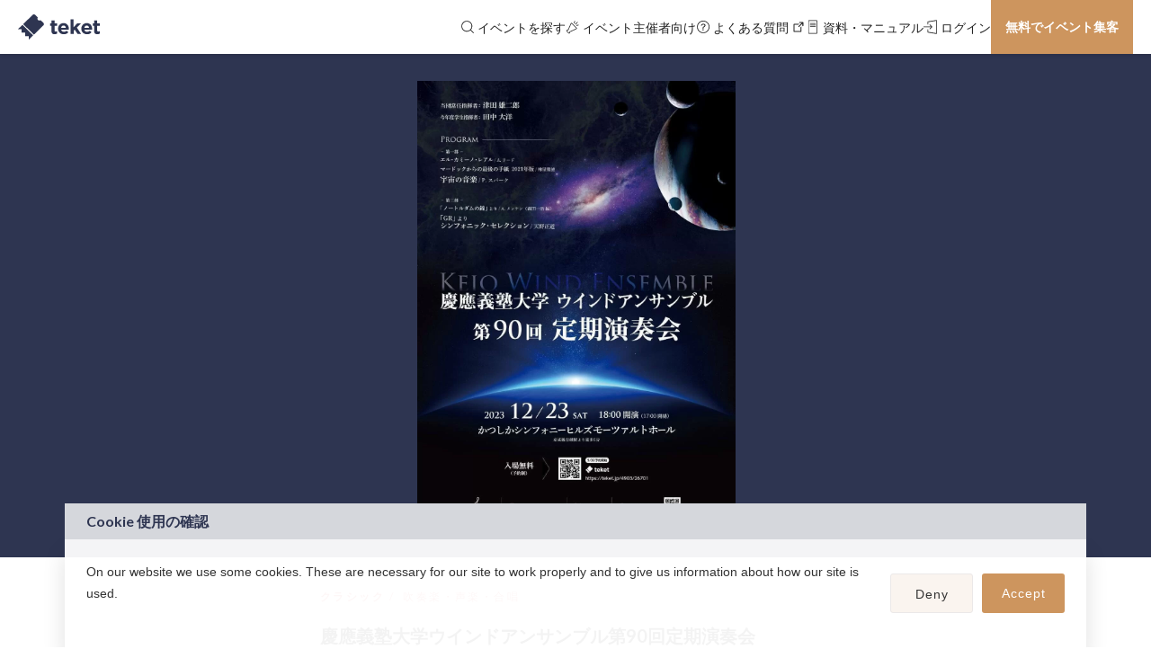

--- FILE ---
content_type: text/html; charset=UTF-8
request_url: https://teket.jp/4903/26701
body_size: 54686
content:
<!DOCTYPE html>
<html lang="ja">
<head>
    <title>慶應義塾大学ウインドアンサンブル第90回定期演奏会【慶應義塾大学公認学生団体ウインドアンサンブル】 | かつしかシンフォニーヒルズ モーツァルトホール</title>
    <meta charset="utf-8">
    <meta name="viewport" content="width=device-width,initial-scale=1">
    <meta name="description" content="【電子チケット】12/23　エル・カミーノ・レアル / A.リード
マードックからの最後の手紙 2021年版 / 樽屋雅徳
宇宙の音楽 / P.スパーク
「ノートルダムの鐘」より / A. メンケン（森田一浩）
「GR」より シンフォニック・セレクション / 天野正道　[かつしかシンフォニーヒルズ モーツァルトホール 葛飾区立石６丁目３３−１][2023/12/23(土) 開場: 17:00 /開始: 18:00]"/>
<meta property="og:type" content="website"/>
<meta property="og:site_name" content="電子チケット販売・イベント管理サービス teket (テケト)"/>
<meta property="og:title" content="慶應義塾大学ウインドアンサンブル第90回定期演奏会【慶應義塾大学公認学生団体ウインドアンサンブル】"/>
<meta property="og:description" content="【電子チケット】12/23　エル・カミーノ・レアル / A.リード
マードックからの最後の手紙 2021年版 / 樽屋雅徳
宇宙の音楽 / P.スパーク
「ノートルダムの鐘」より / A. メンケン（森田一浩）
「GR」より シンフォニック・セレクション / 天野正道　[かつしかシンフォニーヒルズ モーツァルトホール 葛飾区立石６丁目３３−１][2023/12/23(土) 開場: 17:00 /開始: 18:00]"/>
<meta property="og:url" content="https://teket.jp/4903/26701"/>
<meta property="og:image" content="https://teket.jp/data/flyer/26701/ki9yC4To-c.jpg?t=1694525407"/>
<meta property="twitter:card" content="summary_large_image"/>    <link rel="canonical" href="https://teket.jp/4903/26701">    <link rel="manifest" href="/manifest.json" crossorigin="use-credentials">
                <link href="/images/teket-favicon.ico" rel="icon" type="image/x-icon"/><link href="/images/teket-favicon.ico" rel="shortcut icon" type="image/x-icon"/>    <link href="/images/teket-apple-touch.png" rel="apple-touch-icon" sizes="180x180" type="image/x-icon"/>        <link rel="stylesheet" href="/js/jquery-ui-1.12.1/jquery-ui.min.css?version=20260112210426" media="print" onload="this.media=&quot;all&quot;"/>        <link rel="stylesheet" href="/js/slick-1.8.1/slick/slick.css?version=20260112210426" media="print" onload="this.media=&quot;all&quot;"/>    <link rel="stylesheet" href="/js/slick-1.8.1/slick/slick-theme.css?version=20260112210426" media="print" onload="this.media=&quot;all&quot;"/>        <link rel="stylesheet" href="/css/swiper-bundle.min.css?version=20260112210426" media="print" onload="this.media=&quot;all&quot;"/>    <link rel="stylesheet" href="/js/lightbox/css/lightbox.min.css?version=20260112210426" media="print" onload="this.media=&quot;all&quot;"/>            <link rel="stylesheet" href="/css/style.css?version=20260112210426"/>            <script src="/js/jquery-3.6.0.min.js"></script>    <script src="/js/jsrender.min.js" defer="defer"></script>    
        <script src="/js/slick-1.8.1/slick/slick.min.js" type="text/javascript" defer="defer"></script>        <script src="/js/swiper-bundle.min.js" defer="defer"></script>    <script src="/js/lightbox/lightbox.min.js" defer="defer"></script>                    <!-- <script src="https://www.googleoptimize.com/optimize.js?id=OPT-TN6P8Z3"></script> -->
        <meta name="facebook-domain-verification" content="2o9z1fyekown5dp9hyph92wmyelong" />
<!-- Google Tag Manager -->
<script>
    var dataLayer = dataLayer || [];
            dataLayer.push({
            'uid':   "",
        });
        (function(w,d,s,l,i){w[l]=w[l]||[];w[l].push({'gtm.start':
        new Date().getTime(),event:'gtm.js'});var f=d.getElementsByTagName(s)[0],
    j=d.createElement(s),dl=l!='dataLayer'?'&l='+l:'';j.async=true;j.src=
    'https://www.googletagmanager.com/gtm.js?id='+i+dl;f.parentNode.insertBefore(j,f);
    })(window,document,'script','dataLayer',"GTM-KVMGRPV");
</script>
<!-- End Google Tag Manager -->
                    <script src="https://www.google.com/recaptcha/api.js?onload=CaptchaCallback&render=explicit" async defer></script>
<script>
    let registerModalRecaptchaWidgetId = null; 
    let signupRecaptchaWidgetId = null;
    let dregisterRecaptchaWidgetId = null;
    let paymentRecaptchaWidgetId = null;
    let creditRecaptchaWidgetId = null;
    let serialCodeRecaptchaWidgetId = null;
    var CaptchaCallback = function() {
        if ($('#register-modal-recaptcha').length) {
            registerModalRecaptchaWidgetId = grecaptcha.render('register-modal-recaptcha', {'sitekey' : "6LcJbL4hAAAAALSdPQFGJuBBhjOu9mbKJ9pS-BJO"});
        }
        if ($('#signup-recaptcha').length) {
            signupRecaptchaWidgetId = grecaptcha.render('signup-recaptcha', {'sitekey' : "6LcJbL4hAAAAALSdPQFGJuBBhjOu9mbKJ9pS-BJO"});
        }
        if ($('#dregister-recaptcha').length) {
            dregisterRecaptchaWidgetId = grecaptcha.render('dregister-recaptcha', {'sitekey' : "6LcJbL4hAAAAALSdPQFGJuBBhjOu9mbKJ9pS-BJO"});
        }
        if ($('#payment-recaptcha').length) {
            paymentRecaptchaWidgetId = grecaptcha.render('payment-recaptcha', {'sitekey' : "6LcJbL4hAAAAALSdPQFGJuBBhjOu9mbKJ9pS-BJO"});
        }
        if ($('#credit-recaptcha').length) {
            creditRecaptchaWidgetId = grecaptcha.render('credit-recaptcha', {'sitekey' : "6LcJbL4hAAAAALSdPQFGJuBBhjOu9mbKJ9pS-BJO"});
        }
        if ($('#serial-code-recaptcha').length) {
            serialCodeRecaptchaWidgetId = grecaptcha.render('serial-code-recaptcha', {'sitekey' : "6LcJbL4hAAAAALSdPQFGJuBBhjOu9mbKJ9pS-BJO"});
        }
        if ($('#season-payment-recaptcha').length) {
            paymentRecaptchaWidgetId = grecaptcha.render('season-payment-recaptcha', {'sitekey' : "6LcJbL4hAAAAALSdPQFGJuBBhjOu9mbKJ9pS-BJO"});
        }
    };
</script>    </head>
<body
class="is-default-page">
<!-- Google Tag Manager (noscript) -->
<noscript>
    <iframe src="https://www.googletagmanager.com/ns.html?id=GTM-KVMGRPV" height="0" width="0" style="display:none;visibility:hidden"></iframe>
</noscript>
<!-- End Google Tag Manager (noscript) -->
<input type="hidden" name="share" id="share" data-share-text="慶應義塾大学ウインドアンサンブル第90回定期演奏会【慶應義塾大学公認学生団体ウインドアンサンブル】 - 【電子チケット】12/23　エル・カミーノ・レアル / A.リード
マードックからの最後の手紙 2021年版 / 樽屋雅徳
宇宙の音楽 / P.スパーク
「ノートルダムの鐘」より / A. メンケン（森田一浩）
「GR」より シンフォニック・セレクション / 天野正道　[かつしかシンフォニーヒルズ モーツァルトホール 葛飾区立石６丁目３３−１][2023/12/23(土) 開場: 17:00 /開始: 18:00] via @teket_jp " value=""/>    
<input type="checkbox" id="module-event-search__toggle" autocomplete="off" >
<!-- module-event-search -->
<div class="module-event-search">
    <div class="module-event-search__wrapper">
        <div class="module-event-search__inner">
            <div class="close sp-only">
                <label for="module-event-search__toggle">
                    <span class="close-btn"></span>
                </label>
            </div>

            <div id="Event-Search-Header" class="input-date-template">
            <div class="event-search-advance" event-search-advance>
    <form action="/events" method="GET">
        <div class="event-search-advance__data">
            <div class="event-search-advance__item">
                <span class="label">キーワード</span>
                <input name="word" type="text" class="input-text" id="keyword" placeholder="団体名/イベント名/タグ検索" autocomplete="off">
                <div class="event-search-advance__keywords" event-search-tag>
    <div class="event-search-advance__keywords-inner">
        <button class="kw" type="button" event-tag>オーケストラ</button>
        <button class="kw" type="button" event-tag>コンサート</button>
        <button class="kw" type="button" event-tag>吹奏楽</button>
        <button class="kw" type="button" event-tag>ピアノ</button>
        <button class="kw" type="button" event-tag>クラシック</button>
        <button class="kw" type="button" event-tag>ゲーム</button>
        <button class="kw" type="button" event-tag>当日券</button>
        <button class="kw" type="button" event-tag>無料</button>
        <button class="kw" type="button" event-tag>子供向け</button>
        <button class="kw" type="button" event-tag>親子割引</button>
        <button class="kw" type="button" event-tag>配信</button>
        <button class="kw" type="button" event-tag>物販あり</button>
    </div>
</div>

                <ul class="focus-dropdown">

                </ul>
                <button aria-label="消去" class="input-clear tagClear" style="display:none" type="button"></button>
            </div>
            <div class="event-search-advance__item">
                <span class="label">カテゴリ</span>
                <input type="text" class="input-text" id="category" placeholder="お選びください" autocomplete="off" readonly>
                <input type="hidden" name="category" class="input-true">
                <ul class="focus-dropdown">
                    <li><a href="1">クラシック</a></li>
                    <li><a href="2">演劇・お笑い</a></li>
                    <li><a href="3">音楽</a></li>
                    <li><a href="4">スポーツ・ウェルネス</a></li>
                    <li><a href="5">アート・文化</a></li>
                    <li><a href="8">アニメ</a></li>
                    <li><a href="9">キャリア・ビジネス</a></li>
                    <li><a href="10">ダンス</a></li>
                    <li><a href="11">ゲーム</a></li>
                    <li><a href="12">趣味・情熱</a></li>
                    <li><a href="13">旅・観光</a></li>
                    <li><a href="14">食・グルメ</a></li>
                    <li><a href="15">パーティー・クラブ</a></li>
                    <li><a href="16">ファッション・美容</a></li>
                    <li><a href="6">その他</a></li>
                </ul>
                <button aria-label="消去" class="input-clear" style="display:none" type="button"></button>
            </div>
            <div class="event-search-advance__item">
                <span class="label">エリア</span>
                <input type="text" class="input-text" id="region" placeholder="お選びください" autocomplete="off" readonly>
                <input type="hidden" name="region" class="input-true">
                <ul class="focus-dropdown">
                    <li><a href="1">北海道・東北</a></li>
                    <li><a href="2">関東</a></li>
                    <li><a href="3">信越・北陸</a></li>
                    <li><a href="4">東海</a></li>
                    <li><a href="5">近畿</a></li>
                    <li><a href="6">中国</a></li>
                    <li><a href="7">四国</a></li>
                    <li><a href="8">九州・沖縄</a></li>
                </ul>
                <button aria-label="消去" class="input-clear" style="display:none" type="button"></button>
            </div>
            <div class="event-search-advance__item DatePicker">
                <span class="label">日付</span>
                <input name="event_date_from" type="text" class="input-date start_date" autocomplete="off" readonly>
                <input name="event_date_to" type="text" class="input-date end_date" autocomplete="off" readonly>
                <button aria-label="消去" class="input-clear" style="display:none" type="button"></button>
                <div class="datePickerMask date-picker__overlay" onclick="MultiDate.hide();"></div>
            </div>
                        <div class="input-extra-flg">
                <div class="input-hascancel">
                    <input class="form-check" type="checkbox" id="set_tkt_ShowEndSalesEvent"
                                        >
                    <label for="set_tkt_ShowEndSalesEvent" class="form-check-label">
                    終了したイベントも表示する                    </label>
                </div>
            </div>
                        <input type="submit" class="event-search-advance__submit" value="上記の内容で検索">
            <label class="event-search-advance__open-module sp-only" for="module-event-search__toggle">絞り込み</label>
        </div>
    </form>

    
</div>
<script>
  $(document).ready(function(){
    const keywordHeight = $('.event-search-advance__keywords').outerHeight();
    if (keywordHeight > 84) {
      $('.module-event-search__wrapper').css('padding-bottom', keywordHeight - 60);
    }
  });

  // 終了したイベントも表示するCheckboxの挙動
  $('#on_sale_only_flg, #set_tkt_ShowEndSalesEvent, #excludeCanceled_flg_m').change(function(){
      var checked = $(this).prop('checked');
      var maxAge = 0;
      if (checked) {
        var maxAge = 60*60*24*365;
      }
      document.cookie = 'tkt_ShowEndSalesEvent=1; max-age='+maxAge+'; path=/;';
      $('#on_sale_only_flg, #set_tkt_ShowEndSalesEvent, #excludeCanceled_flg_m').prop('checked', checked);
  });

</script>
            </div>


        </div>
    </div>
</div>
<!-- /module-event-search -->

<label class="module-event-search__overlay" for="module-event-search__toggle" onclick="MultiDate.hide();"></label>

<script>
    $(function() {
        $("#about-register-email").on('click', function(e) {
            e.preventDefault();
            $("#modalPrivacyPolicyAgreeFlgError").addClass("hide");
            $("#modalRecaptchaError").addClass("hide");
            $("#modalEmailError").addClass("hide");

            // recaptchaチェック
            if (grecaptcha && grecaptcha.getResponse(registerModalRecaptchaWidgetId).length === 0) {
                $('.error-message').removeClass("hide");
                return false;
            }

                        var formData = $("#modalSignupForm").serialize();
            $.ajax({
                    url: '/api/request_signup',
                    type: 'POST',
                    data: formData,
                    async: true,
                    dataType: 'json',
                })
                // Ajaxリクエストが成功した時
                .done(function(data) {
                    if (data["status"] == "OK") {
                        // 認証コード入力画面へ遷移
                        window.location.href = "/signup_auth?new_event_create_flg=1";
                    } else {
                        // 入力項目にエラーを表示
                        if (data["errors"]["privacy_policy_agree_flg"] != null) {
                            $("#modalPrivacyPolicyAgreeFlgError").removeClass("hide");
                            $("#modalPrivacyPolicyAgreeFlgError").text(data["errors"]["privacy_policy_agree_flg"]);
                        }
                        if (data["errors"]["recaptcha"] != null) {
                            $("#modalRecaptchaError").removeClass("hide");
                            $("#modalRecaptchaError").text(data["errors"]["recaptcha"]);
                        }
                        if (data["errors"]["email"] != null) {
                            $("#modalEmailError").removeClass("hide");
                            $("#modalEmailError").html(data["errors"]["email"].replace("\r\n", "<br>"));
                        }
                    }
                })
                // Ajaxリクエストが失敗した時
                .fail(function(data) {
                    // スナックバーを表示する
                    showFlash("処理中にエラーが発生しました。時間が経ってから再度お試しください。", "1");
                })
        });
    });
</script>
<div class="u-modal">
    <input type="checkbox" id="modal-sign-up">
    <div class="u-modal__container">
        <label for="modal-sign-up" class="u-modal__close">閉じる</label>
        <div class="u-modal__content">

            <div class="about202202-sign-up" id="regist">
                <div class="about202202-sign-up__container">
                    <h2 class="about202202-sign-up__heading">電子チケットをつくる</h2>
                    <p class="about202202-sign-up__to-existing">
                        <a href="/login">
                            既に会員の方はこちら                        </a>
                    </p>
                    <div class="about202202-sign-up__form-wrap">
                        <form method="post" accept-charset="utf-8" id="modalSignupForm" class="popup__form" name="registForm" autocomplete="off" action="/4903/26701"><div style="display:none;"><input type="hidden" name="_csrfToken" autocomplete="off" value="3T4DJ1TEsRw5SfB9fcIo56/FbyvPVlfsM5uWZ8k1U8ah5Nf3QZRfylz1jmGRlteKRCZWaQdFZrHSf6JfT4rxE/QFYT1H0j72n6BfGfhuYNhVrPMD/Fdj8JTX4MYioTr9PZO7APWn57t8E29aPnRe0g=="/></div>                                                <div class="about202202-sign-up__input">
                            <label class="form-title form-title--required" for="mail">
                                メールアドレス                            </label>
                            <input type="email" name="email" id="mail" class="input-oneline input-border" required="required" aria-required="true"/>                            <span>
                                <div class="error-message hide" id="modalEmailError"></div>
                            </span>
                        </div>
                        <div class="form-check-area">
                            <input type="hidden" name="cookie" value="0"/><input type="checkbox" name="cookie" value="1" class="form-check" id="cookie-agree-module" checked="checked">                            <label class="form-check-label" for="cookie-agree-module">
                                                                <div>
                                    teketの<a href="/terms" target="_blank" class="icon-external-link-primary-after c-link">利用規約</a>および<a href="/privacy" target="_blank" class="icon-external-link-primary-after c-link" rel="noopener">プライバシーポリシー</a>に同意する                                </div>
                            </label>
                        </div>
                        <span>
                            <div class="error-message hide" id="modalPrivacyPolicyAgreeFlgError"></div>
                        </span>

                        <div class="g-recaptcha mt-20" id="register-modal-recaptcha"></div>
                        <span>
                            <div class="error-message hide" id="modalRecaptchaError" style="text-align:center">[私はロボットではありません]を選択してください</div>
                        </span>
                        
                        <div class="about202202-sign-up__submit">
                            <button type="submit" id="about-register-email" class="ws-btn about202202-btn submit">無料会員登録</button>                            <a class="about202202-btn d-account" href="/signup?action_type=dconnect&amp;new_event_create_flg=1" id="about-register-daccount">
                                dアカウントで登録                            </a>
                        </div>

                        <div style="display:none;"><input type="hidden" name="_Token[fields]" autocomplete="off" value="e0a78cf0376e67fa0738ab0e28b9948ce56017fc%3A"/><input type="hidden" name="_Token[unlocked]" autocomplete="off" value="g-recaptcha-response"/></div></form>                    </div>
                </div>
            </div>

        </div>
    </div>
    <label for="modal-sign-up" class="u-modal__overlay"></label>
</div>
<header class="site-header">
    <div class="site-header__inner">
        <div class="site-header__logo">
            <p>            <a href="/"><img src="/images/teket-logo_b.svg" alt="teket" width="98" height="31"/></a>            </p>        </div>
                <div class="site-header__right">
          <div class="site-header__navi-pc ">

            <label class="txt" for="module-event-search__toggle" onclick="MultiDate.hide();">
              <span>
                  <svg width="100" height="100" viewBox="0 0 100 100" fill="#" xmlns="http://www.w3.org/2000/svg"><path fill-rule="evenodd" clip-rule="evenodd" d="M44.941 7c20.954 0 37.941 16.987 37.941 37.941a37.793 37.793 0 0 1-9.198 24.768l18.493 18.493a2.81 2.81 0 0 1-3.796 4.139l-.179-.164L69.71 73.684a37.793 37.793 0 0 1-24.768 9.198C23.987 82.882 7 65.895 7 44.942 7 23.986 23.987 7 44.941 7zm0 5.519c-17.906 0-32.422 14.516-32.422 32.422 0 17.907 14.516 32.423 32.422 32.423 17.907 0 32.423-14.516 32.423-32.423 0-17.906-14.516-32.422-32.423-32.422z" fill="#2E3551"/></svg>
                  イベントを探す              </span>
            </label>

                                        <label>
                <span>
                  <svg width="100" height="100" viewBox="0 0 100 100" fill="none" xmlns="http://www.w3.org/2000/svg"><path d="M35.946 25.257l-20.52 44.455-6.167 1.236a5.504 5.504 0 0 0-2.813 9.29L20.6 94.39a5.505 5.505 0 0 0 2.813 1.505l.248.044a5.504 5.504 0 0 0 6.229-4.362l1.233-6.168 44.459-20.518a5.35 5.35 0 0 0 1.54-8.639L44.585 23.716a5.349 5.349 0 0 0-8.639 1.54zm5.164 1.576c.078.036.15.086.211.147L73.86 59.517a.733.733 0 0 1-.212 1.184l-46.59 21.502-1.694 8.47a.888.888 0 0 1-1.499.454L9.71 76.973a.888.888 0 0 1 .454-1.499l8.47-1.694 21.503-46.59a.733.733 0 0 1 .861-.4l.112.042z" fill="#2E3551"/><path fill-rule="evenodd" clip-rule="evenodd" d="M83.701 15.168a2.5 2.5 0 0 1 .131 3.533l-13 14a2.5 2.5 0 0 1-3.664-3.402l13-14a2.5 2.5 0 0 1 3.533-.13zM64.167 7.572c1.324.358 2.1 1.736 1.734 3.077l-3.844 14.08c-.366 1.342-1.736 2.138-3.06 1.78-1.323-.358-2.099-1.736-1.733-3.077l3.844-14.08c.366-1.342 1.736-2.139 3.06-1.78zM91.44 36.467c.24 1.372-.656 2.678-2.003 2.919l-13.055 2.33c-1.347.24-2.635-.677-2.876-2.049-.241-1.371.655-2.678 2.003-2.918l13.054-2.33c1.348-.24 2.635.676 2.877 2.048z" fill="#2E3551"/></svg>
                  イベント主催者向け                </span>
                <ul class="hovered">
                  <li>
                    <a href="/about" target="_blank">
                      チケット販売はこちら                      <svg width="24" height="24" viewBox="0 0 24 24" fill="none" xmlns="http://www.w3.org/2000/svg">
                          <path fill-rule="evenodd" clip-rule="evenodd" d="M13.1113 4.59289C13.1113 4.13034 13.4878 3.75378 13.9504 3.75378H19.3208C19.7834 3.75378 20.1599 4.13035 20.1599 4.59289V9.96332C20.1599 10.4259 19.7834 10.8024 19.3208 10.8024C18.8583 10.8024 18.4817 10.4259 18.4817 9.96332V6.61864L13.1892 11.9112C13.0304 12.07 12.8201 12.1571 12.5958 12.1571C12.3713 12.1571 12.161 12.0698 12.0023 11.911C11.8437 11.7526 11.7567 11.5424 11.7567 11.3179C11.7567 11.0934 11.8438 10.8831 12.0025 10.7245L17.2951 5.432H13.9504C13.4878 5.432 13.1113 5.05545 13.1113 4.59289Z" fill="#2E3551"/>
                          <path fill-rule="evenodd" clip-rule="evenodd" d="M3.75372 7.61711C3.75372 7.20606 4.08698 6.8728 4.49803 6.8728H13.1279L11.6393 8.36142H5.24234V18.6714H15.5523V12.2744L17.0409 10.7858V19.4157C17.0409 19.8268 16.7077 20.16 16.2966 20.16H4.49803C4.08698 20.16 3.75372 19.8268 3.75372 19.4157V7.61711Z" fill="#2E3551"/>
                      </svg>
                    </a>
                  </li>
                  <li>
                    <a href="/static/livestreaming" target="_blank">
                      配信チケット販売はこちら                      <svg width="24" height="24" viewBox="0 0 24 24" fill="none" xmlns="http://www.w3.org/2000/svg">
                          <path fill-rule="evenodd" clip-rule="evenodd" d="M13.1113 4.59289C13.1113 4.13034 13.4878 3.75378 13.9504 3.75378H19.3208C19.7834 3.75378 20.1599 4.13035 20.1599 4.59289V9.96332C20.1599 10.4259 19.7834 10.8024 19.3208 10.8024C18.8583 10.8024 18.4817 10.4259 18.4817 9.96332V6.61864L13.1892 11.9112C13.0304 12.07 12.8201 12.1571 12.5958 12.1571C12.3713 12.1571 12.161 12.0698 12.0023 11.911C11.8437 11.7526 11.7567 11.5424 11.7567 11.3179C11.7567 11.0934 11.8438 10.8831 12.0025 10.7245L17.2951 5.432H13.9504C13.4878 5.432 13.1113 5.05545 13.1113 4.59289Z" fill="#2E3551"/>
                          <path fill-rule="evenodd" clip-rule="evenodd" d="M3.75372 7.61711C3.75372 7.20606 4.08698 6.8728 4.49803 6.8728H13.1279L11.6393 8.36142H5.24234V18.6714H15.5523V12.2744L17.0409 10.7858V19.4157C17.0409 19.8268 16.7077 20.16 16.2966 20.16H4.49803C4.08698 20.16 3.75372 19.8268 3.75372 19.4157V7.61711Z" fill="#2E3551"/>
                      </svg>
                    </a>
                  </li>
                </ul>
              </label>
              <a href="https://help.teket.jp" target="_blank" class="txt">
                <span>
                    <svg width="24" height="24" viewBox="0 0 24 24" fill="none" xmlns="http://www.w3.org/2000/svg"><path fill-rule="evenodd" clip-rule="evenodd" d="M12.61 14.718a6.35 6.35 0 0 1-.043-.677c0-.825.226-1.204 1.062-1.772 1.091-.731 1.177-.785 1.403-1.015a2.43 2.43 0 0 0 .808-1.841c0-.69-.213-1.218-.694-1.678-.666-.677-1.644-1.015-2.92-1.015-1.26 0-2.224.297-2.933.906-.595.501-.892 1.03-1.133 1.976l1.7.203c.1-.514.199-.757.425-1.042.411-.487 1.063-.758 1.842-.758 1.276 0 2.07.555 2.07 1.435 0 .65-.327 1.056-1.333 1.705-.935.596-.992.65-1.303 1.015-.411.501-.539.92-.539 1.733 0 .42 0 .46-.042.825h1.63zm.07 2.802v-1.624h-1.77v1.624h1.771z" fill="#2E3551"/><path fill-rule="evenodd" clip-rule="evenodd" d="M12.12 21.12a9.24 9.24 0 1 0 0-18.48 9.24 9.24 0 0 0 0 18.48zm0 1.2c5.766 0 10.44-4.674 10.44-10.44 0-5.765-4.674-10.44-10.44-10.44-5.766 0-10.44 4.675-10.44 10.44 0 5.766 4.674 10.44 10.44 10.44z" fill="#2E3551"/></svg>
                    よくある質問                    <svg width="24" height="24" viewBox="0 0 24 24" fill="none" xmlns="http://www.w3.org/2000/svg">
                        <path fill-rule="evenodd" clip-rule="evenodd" d="M13.1113 4.59289C13.1113 4.13034 13.4878 3.75378 13.9504 3.75378H19.3208C19.7834 3.75378 20.1599 4.13035 20.1599 4.59289V9.96332C20.1599 10.4259 19.7834 10.8024 19.3208 10.8024C18.8583 10.8024 18.4817 10.4259 18.4817 9.96332V6.61864L13.1892 11.9112C13.0304 12.07 12.8201 12.1571 12.5958 12.1571C12.3713 12.1571 12.161 12.0698 12.0023 11.911C11.8437 11.7526 11.7567 11.5424 11.7567 11.3179C11.7567 11.0934 11.8438 10.8831 12.0025 10.7245L17.2951 5.432H13.9504C13.4878 5.432 13.1113 5.05545 13.1113 4.59289Z" fill="#2E3551"/>
                        <path fill-rule="evenodd" clip-rule="evenodd" d="M3.75372 7.61711C3.75372 7.20606 4.08698 6.8728 4.49803 6.8728H13.1279L11.6393 8.36142H5.24234V18.6714H15.5523V12.2744L17.0409 10.7858V19.4157C17.0409 19.8268 16.7077 20.16 16.2966 20.16H4.49803C4.08698 20.16 3.75372 19.8268 3.75372 19.4157V7.61711Z" fill="#2E3551"/>
                    </svg>
                </span>
              </a>
              <a href="/static/download" class="txt">
                <span>
                    <svg width="16" height="16" viewBox="0 0 16 16" fill="none" xmlns="http://www.w3.org/2000/svg">
                        <path d="M12.0678 0.465942H3.79867C3.29124 0.465942 2.87988 0.877298 2.87988 1.38473V14.6153C2.87988 15.1227 3.29124 15.5341 3.79867 15.5341H12.0678C12.5752 15.5341 12.9865 15.1227 12.9865 14.6153V1.38473C12.9865 0.877298 12.5752 0.465942 12.0678 0.465942ZM3.79867 1.20097H12.0678C12.1692 1.20097 12.2515 1.28324 12.2515 1.38473V14.6153C12.2515 14.7168 12.1692 14.799 12.0678 14.799H3.79867C3.69718 14.799 3.61491 14.7168 3.61491 14.6153V1.38473C3.61491 1.28324 3.69718 1.20097 3.79867 1.20097Z" fill="#222222"/>
                        <path d="M10.9655 3.68164C11.1685 3.68164 11.333 3.84618 11.333 4.04916C11.333 4.2429 11.1831 4.40163 10.993 4.41566L10.9655 4.41667H5.08529C4.88232 4.41667 4.71777 4.25213 4.71777 4.04916C4.71777 3.85541 4.8677 3.69668 5.05786 3.68265L5.08529 3.68164H10.9655Z" fill="#222222"/>
                        <path d="M10.9655 5.51929C11.1685 5.51929 11.333 5.68383 11.333 5.8868C11.333 6.08055 11.1831 6.23928 10.993 6.25331L10.9655 6.25432H5.08529C4.88232 6.25432 4.71777 6.08978 4.71777 5.8868C4.71777 5.69306 4.8677 5.53432 5.05786 5.5203L5.08529 5.51929H10.9655Z" fill="#222222"/>
                        <path d="M10.9655 7.35681C11.1685 7.35681 11.333 7.52135 11.333 7.72433C11.333 7.91807 11.1831 8.0768 10.993 8.09083L10.9655 8.09184H5.08529C4.88232 8.09184 4.71777 7.9273 4.71777 7.72433C4.71777 7.53058 4.8677 7.37185 5.05786 7.35782L5.08529 7.35681H10.9655Z" fill="#222222"/>
                    </svg>
                    資料・マニュアル                </span>
              </a>
              <a href="/login">
                <span>
                    <svg width="16" height="16" viewBox="0 0 16 16" fill="none" xmlns="http://www.w3.org/2000/svg">
                        <path d="M14.8271 0.70704C14.8271 0.451652 14.6023 0.254927 14.3472 0.278245L14.3152 0.282318L4.86094 1.82329C4.66065 1.85594 4.51086 2.01799 4.49483 2.21324L4.49341 2.24802V4.94472C4.49341 5.18252 4.69029 5.37529 4.93314 5.37529C5.16496 5.37529 5.35489 5.19964 5.37167 4.97686L5.37288 4.94472V2.61273L13.9477 1.21511V14.838L5.37288 13.4404V11.0236C5.37288 10.7966 5.19349 10.6107 4.96596 10.5942L4.93314 10.5931C4.70132 10.5931 4.5114 10.7687 4.49462 10.9915L4.49341 11.0236V13.8053C4.49341 14.0041 4.63207 14.1754 4.82613 14.223L4.86094 14.2301L14.3152 15.771C14.5725 15.813 14.8076 15.6281 14.826 15.3779L14.8271 15.3463V0.70704Z" fill="#222222"/>
                        <path d="M9.00215 7.46509C9.24129 7.46509 9.43515 7.66624 9.43515 7.91438C9.43515 8.15124 9.25852 8.34529 9.03447 8.36244L9.00215 8.36367H0.433C0.193861 8.36367 0 8.16252 0 7.91438C0 7.67752 0.176637 7.48347 0.400684 7.46632L0.433 7.46509H9.00215Z" fill="#222222"/>
                        <path d="M6.89616 5.32247C7.07514 5.1752 7.34007 5.18674 7.50457 5.34333L7.52969 5.36926L9.5515 7.63369C9.68723 7.78571 9.69522 8.00578 9.57545 8.16581L9.5515 8.19508L7.52969 10.4595C7.3682 10.6404 7.08456 10.6613 6.89616 10.5063C6.71718 10.359 6.68854 10.1059 6.82458 9.9259L6.84743 9.89812L8.61843 7.91417L6.84743 5.93065C6.69402 5.75883 6.70604 5.5045 6.86915 5.34658L6.89616 5.32247Z" fill="#222222"/>
                    </svg>
                    ログイン                </span>
              </a>
                              <label for="modal-sign-up" class="btn gtm-register-header">
                    無料でイベント集客                </label>
                          
            
          </div>
          <div class="site-header__navi-sp">
                        <div class="header-btn">
              <a class="site-header__icon" href="/login">
                  <img src="/images/header-icon-login.svg" alt=""/>              </a>
            </div>
                        <div class="header-btn">
              <label class="site-header__icon" for="module-event-search__toggle" onclick="MultiDate.hide();">
                  <img src="/images/header-icon-search.svg" alt=""/>              </label>
            </div>
            <div class="header-btn">
              <label class="site-header__icon" for="side-menu-btn">
                  <img src="/images/header-icon-menu.svg" alt=""/>              </label>
            </div>
          </div>
        </div>

        

<input class="side-menu-btn" type="checkbox" id="side-menu-btn">
<div class="side-menu">
    <label class="side-menu__close close-btn-wrap" for="side-menu-btn"></label>
    <div class="side-menu-block">
        <div class="side-menu-block__inner">
                        <form method="post" accept-charset="utf-8" id="logout-form" style="display: none;" action="/logout?async=1"><div style="display:none;"><input type="hidden" name="_csrfToken" autocomplete="off" value="3T4DJ1TEsRw5SfB9fcIo56/FbyvPVlfsM5uWZ8k1U8ah5Nf3QZRfylz1jmGRlteKRCZWaQdFZrHSf6JfT4rxE/QFYT1H0j72n6BfGfhuYNhVrPMD/Fdj8JTX4MYioTr9PZO7APWn57t8E29aPnRe0g=="/></div><button type="submit" class="ws-btn btn">ログアウト</button><div style="display:none;"><input type="hidden" name="_Token[fields]" autocomplete="off" value="3060e0e118611825e64a4c8d5c069bed45c9c327%3A"/><input type="hidden" name="_Token[unlocked]" autocomplete="off" value=""/></div></form>
<script>
$(document).ready(function() {
    const cleanupCookieNum = 6;
    
    //非同期処理でCookieを削除する関数（Firefox対応版）
    async function cleanupCookiesAsyncLogout() {


        // Firefoxの場合は同期処理にフォールバック
        const isFirefox = navigator.userAgent.toLowerCase().includes('firefox');
        if (isFirefox) {

            return cleanupCookiesSync();
        }
        
        for(let i = 0; i < cleanupCookieNum; i++) {
            try {
                // Firefoxの同時接続数制限を回避するため、遅延を入れる
                if (i > 0) {
                    await new Promise(resolve => setTimeout(resolve, 200));
                }
                
                const url = `/cleanup-cookies-async-logout/${i}`;

                
                const response = await fetch(url, {
                    method: 'GET',
                    credentials: 'same-origin',
                    headers: {
                        'Accept': 'application/json',
                        'X-Requested-With': 'XMLHttpRequest'
                    }
                });
                

                
                if (response.ok) {
                    const data = await response.json();

                } else {
                    console.error(`Failed to delete cookie group ${i}:`, response.status, response.statusText);
                    // レスポンスの詳細を取得
                    try {
                        const errorText = await response.text();
                        console.error(`Error response body for index ${i}:`, errorText);
                    } catch (textError) {
                        console.error(`Could not read error response for index ${i}:`, textError);
                    }
                }
            } catch (error) {
                console.error(`Network error deleting cookie group ${i}:`, error);
                console.error(`Error details:`, {
                    name: error.name,
                    message: error.message,
                    stack: error.stack
                });
                // エラーが発生しても処理を継続する
            }
        }
    }
    
    // 同期処理でCookieを削除する関数（Firefox用）
    function cleanupCookiesSync() {

        for(let i = 0; i < cleanupCookieNum; i++) {
            try {
                const url = `/cleanup-cookies-async-logout/${i}`;

                
                // 同期XMLHttpRequestを使用
                const xhr = new XMLHttpRequest();
                xhr.open('GET', url, false); // 同期リクエスト
                xhr.setRequestHeader('Accept', 'application/json');
                xhr.setRequestHeader('X-Requested-With', 'XMLHttpRequest');
                xhr.withCredentials = true;
                xhr.send();
                

                
                if (xhr.status === 200) {
                    try {
                        const data = JSON.parse(xhr.responseText);

                    } catch (parseError) {
                        console.error(`Failed to parse response for index ${i}:`, parseError);
                    }
                } else {
                    console.error(`Sync failed to delete cookie group ${i}:`, xhr.status, xhr.statusText);
                }
            } catch (error) {
                console.error(`Sync error deleting cookie group ${i}:`, error);
            }
        }

    }

    //ログアウトフォームのsubmitイベントを設定
    $('a[data-name="form-logout"]').on('click', async function(e) {
        // フォームのsubmitを実行しないようにする
        e.preventDefault();

        try {
            // サーバーサイドのログアウト処理を実行
            const response = await fetch($('#logout-form').attr('action'), {
                method: 'POST',
                body: new FormData($('#logout-form').get(0)),
                credentials: 'same-origin',
                headers: {
                    'Accept': 'application/json'
                }
            });

            if (!response.ok) {
                throw new Error('Logout failed');
            }

            // レスポンスをJSONで受け取る
            const data = await response.json();
            
            // 非同期でCookieを削除（Firefox対応）してからページ遷移
            try {
                await cleanupCookiesAsyncLogout();
            } catch (error) {
                console.error('Cookie cleanup error:', error);
                // エラーが発生してもページ遷移は実行する
            }

            if (data.status == 'OK') {
                window.location.href = data.url;
            } else {
                window.location.href = '/';
            }
        } catch (error) {
            console.error('Error during logout:', error);
            window.location.href = '/';
        }
    });

    });
</script>
                        <ul class="side-menu-nav">
                <li class="side-menu-nav__item">
                  <a href="/events">
                    <span class="side-menu-icon side-menu-icon__search">イベントを探す</span>
                  </a>
                </li>
                <li class="side-menu-nav__item">
                  <a href="javascript:void(0)">
                      <span class="side-menu-icon side-menu-icon__megaphone">イベント主催者向け</span>
                  </a>
                    <ul class="child">
                      <li>
                          <a href="/about" target="_blank">
                              チケット販売                              <svg width="24" height="24" viewBox="0 0 24 24" fill="none" xmlns="http://www.w3.org/2000/svg">
                                  <path fill-rule="evenodd" clip-rule="evenodd" d="M13.1113 4.59289C13.1113 4.13034 13.4878 3.75378 13.9504 3.75378H19.3208C19.7834 3.75378 20.1599 4.13035 20.1599 4.59289V9.96332C20.1599 10.4259 19.7834 10.8024 19.3208 10.8024C18.8583 10.8024 18.4817 10.4259 18.4817 9.96332V6.61864L13.1892 11.9112C13.0304 12.07 12.8201 12.1571 12.5958 12.1571C12.3713 12.1571 12.161 12.0698 12.0023 11.911C11.8437 11.7526 11.7567 11.5424 11.7567 11.3179C11.7567 11.0934 11.8438 10.8831 12.0025 10.7245L17.2951 5.432H13.9504C13.4878 5.432 13.1113 5.05545 13.1113 4.59289Z" fill="#2E3551"/>
                                  <path fill-rule="evenodd" clip-rule="evenodd" d="M3.75372 7.61711C3.75372 7.20606 4.08698 6.8728 4.49803 6.8728H13.1279L11.6393 8.36142H5.24234V18.6714H15.5523V12.2744L17.0409 10.7858V19.4157C17.0409 19.8268 16.7077 20.16 16.2966 20.16H4.49803C4.08698 20.16 3.75372 19.8268 3.75372 19.4157V7.61711Z" fill="#2E3551"/>
                              </svg>
                          </a>
                      </li>
                      <li>
                          <a href="/static/livestreaming" target="_blank">
                          配信チケット販売                              <svg width="24" height="24" viewBox="0 0 24 24" fill="none" xmlns="http://www.w3.org/2000/svg">
                                  <path fill-rule="evenodd" clip-rule="evenodd" d="M13.1113 4.59289C13.1113 4.13034 13.4878 3.75378 13.9504 3.75378H19.3208C19.7834 3.75378 20.1599 4.13035 20.1599 4.59289V9.96332C20.1599 10.4259 19.7834 10.8024 19.3208 10.8024C18.8583 10.8024 18.4817 10.4259 18.4817 9.96332V6.61864L13.1892 11.9112C13.0304 12.07 12.8201 12.1571 12.5958 12.1571C12.3713 12.1571 12.161 12.0698 12.0023 11.911C11.8437 11.7526 11.7567 11.5424 11.7567 11.3179C11.7567 11.0934 11.8438 10.8831 12.0025 10.7245L17.2951 5.432H13.9504C13.4878 5.432 13.1113 5.05545 13.1113 4.59289Z" fill="#2E3551"/>
                                  <path fill-rule="evenodd" clip-rule="evenodd" d="M3.75372 7.61711C3.75372 7.20606 4.08698 6.8728 4.49803 6.8728H13.1279L11.6393 8.36142H5.24234V18.6714H15.5523V12.2744L17.0409 10.7858V19.4157C17.0409 19.8268 16.7077 20.16 16.2966 20.16H4.49803C4.08698 20.16 3.75372 19.8268 3.75372 19.4157V7.61711Z" fill="#2E3551"/>
                              </svg>
                          </a>
                      </li>
                  </ul>
                </li>
                <li class="side-menu-nav__item">
                    <a href="https://help.teket.jp" target="_blank">
                      <span class="side-menu-icon side-menu-icon__question">よくある質問</span>
                      <svg width="24" height="24" viewBox="0 0 24 24" fill="none" xmlns="http://www.w3.org/2000/svg">
                        <path fill-rule="evenodd" clip-rule="evenodd" d="M13.1113 4.59289C13.1113 4.13034 13.4878 3.75378 13.9504 3.75378H19.3208C19.7834 3.75378 20.1599 4.13035 20.1599 4.59289V9.96332C20.1599 10.4259 19.7834 10.8024 19.3208 10.8024C18.8583 10.8024 18.4817 10.4259 18.4817 9.96332V6.61864L13.1892 11.9112C13.0304 12.07 12.8201 12.1571 12.5958 12.1571C12.3713 12.1571 12.161 12.0698 12.0023 11.911C11.8437 11.7526 11.7567 11.5424 11.7567 11.3179C11.7567 11.0934 11.8438 10.8831 12.0025 10.7245L17.2951 5.432H13.9504C13.4878 5.432 13.1113 5.05545 13.1113 4.59289Z" fill="#2E3551"/>
                        <path fill-rule="evenodd" clip-rule="evenodd" d="M3.75372 7.61711C3.75372 7.20606 4.08698 6.8728 4.49803 6.8728H13.1279L11.6393 8.36142H5.24234V18.6714H15.5523V12.2744L17.0409 10.7858V19.4157C17.0409 19.8268 16.7077 20.16 16.2966 20.16H4.49803C4.08698 20.16 3.75372 19.8268 3.75372 19.4157V7.61711Z" fill="#2E3551"/>
                      </svg>
                    </a>
                </li>
                <li class="side-menu-nav__item">
                    <a href="/static/download" class="txt">
                      <span class="side-menu-icon side-menu-icon__news">資料・マニュアル</span>
                    </a>
                </li>
                <li class="side-menu-nav__item">
                  <a href="/login">
                    <span class="side-menu-icon side-menu-icon__login">ログイン</span>
                  </a>

                </li>
                <li class="side-menu-nav__item--btn">
                    <label for="modal-sign-up" class="btn gtm-register-sidemenu">
                        無料でイベント集客                    </label> 
                </li>
            </ul>
                    </div>
    </div>
    </div>


            </div>
</header>



    <script type="text/javascript">
function showFlash(message, type) {
    message = message.replace( /\r\n|\n|\r/g , '<br />');
    $(function(){
        if (type==1) {
            addMessageSnackbar(message,"error")
        }
        else if (type==2) {
            addMessageSnackbar(message,"warning")
        } else {
            addMessageSnackbar(message,"ok")
        }
    });
}
</script>                


<script>
window.dataLayer = window.dataLayer || [];

document.addEventListener('DOMContentLoaded', async function() {
    await getTicketInfo().then(function(json){
    sortTicketListView(json); // performanceTicketListデータ作成
    // console.log('viewitem作業用JSON:', json);
    // 一番上に表示されているチケット名をitem_variantに設定する
    const performanceList = json.event_performances || [];
    let ticketName = '';
    let ticketPrice = 0;
    let ticketType = '';
    for(const performance of performanceList) {
      for (const item of performance.performanceTicketList) {
        if (item.publish_status != 2) {
          for (const seat of item.seat_groups) {
            if (seat.publish_status != 2) {
              ticketName = `${seat.ticket_name} ${seat.seat_group_amounts[0].amount_name}`;
              ticketPrice = seat.seat_group_amounts[0].price;
              ticketType = seat.ticket_type;
              break;
            }
          }
        }
        if (ticketName != '') break;
      }
      if (ticketName != '') break;
    }
    if (ticketName == '') {
      if (json.seat_group_packages.length > 0) {
        for (const package of json.seat_group_packages) {
          if (package.publish_status != 2) {
            ticketName = package.name || '';
            ticketPrice = package.price;
            if (package.seat_group_package_linkages && package.seat_group_package_linkages.length > 0) {
              ticketType = package.seat_group_package_linkages[0].event_performance.seat_group.ticket_type;
            } else {
              ticketType = 'package';
            }
            break;
          }
        }
      }
    }
    const viewItemData = {
      event: "view_item",
      ecommerce: {
        currency: "JPY",
        items: [{
          item_id: "26701",
          item_name: "慶應義塾大学ウインドアンサンブル第90回定期演奏会",
          item_category: "クラシック",
          item_category2: "吹奏楽・声楽・合唱",
          item_variant: ticketName,
          price: ticketPrice,
          ticket_type: ticketType
        }]
      },
      event_category: "クラシック",
      event_category2: "吹奏楽・声楽・合唱"
    }
        dataLayer.push(viewItemData);
  });
});
</script>

<script type="application/ld+json">
{
  "@context" : "http://schema.org",
  "@type" : "Event",
  "name" : "慶應義塾大学ウインドアンサンブル第90回定期演奏会",
  "description" : "エル・カミーノ・レアル / A.リード
マードックからの最後の手紙 2021年",
  "startDate" : "2023/12/23 18:00 +09:00",
  "endDate" : "2023/12/23 20:00 +09:00",
    "eventAttendanceMode": "OfflineEventAttendanceMode",
    "eventStatus": "EventScheduled",
  "location" : {
        "@type" : "Place",
    "name" : "かつしかシンフォニーヒルズ",
    "address" : "https://goo.gl/maps/933z49Zcoks6LJBm6"
      },
  "offers" : {
    "@type" : "Offer",
    "url" : "https://teket.jp/4903/26701"
  },
    "image": "https://teket.jp/data/flyer/26701/ki9yC4To-c.jpg?t=1694525407",
    "organizer": {
    "@type": "Organization",
    "name": "慶應義塾大学公認学生団体ウインドアンサンブル"
  }
}
</script>
<script>
    var eventShowPreviewFlg = false;
    var previewTicketInfo = null;
</script>

<main class="e-detail event-page-show">
        <!--- MAIN VISUALS --------------------------------------------------------------------------------------------->
    <section class="e-detail-section e-detail-visual-section">
        <div class="e-visual-slider-container">
                        <div>
                <div class="e-visual-slider">
                                            <li>
                            <div class="e-visual-slider__image">
                                <a href="/data/flyer/26701/ki9yC4To-c.jpg?t=1694525407" data-lightbox="main">
                                <picture>
                                                                        <source srcset="/data/t/flyer/26701/ki9yC4To-c.webp?t=1694525407" type="image/webp">
                                    <img src="/data/flyer/26701/ki9yC4To-c.jpg?t=1694525407" alt="慶應義塾大学ウインドアンサンブル第90回定期演奏会" height="500" onerror="noImage(this)">
                                </picture>
                                </a>
                            </div>
                        </li>
                                    </div>
            </div>
            <script>
                function noImage(img) {
                    var parent = $(img).parent();
                    parent.after(img);
                    parent.remove();
                    $(img).on('error', function(){
                        img.src = "/images/no-image.jpg";
                    });
                }
                $(document).ready(function(){
                    $('.e-visual-slider').slick({
                        dots: false,
                        autoplay: false,
                        autoplaySpeed: 2000,
                        infinite: true,
                        slidesToShow: 1,
                        slidesToScroll: 1,
                        focusOnSelect: false,
                        variableWidth: true,
                        adaptiveHeight: true,
                        centerMode: true,
                        arrows: true,
                        prevArrow: '<div class="e-visual-slider__arrow prev-arrow"></div>',
                        nextArrow: '<div class="e-visual-slider__arrow next-arrow"></div>',
                        responsive: [{
                            breakpoint: 601,
                            centerMode: true,
                            settings: {
                                arrows: false,
                                slidesToShow: 1,
                                dots: true,
                                variableWidth: false,
                                centerPadding: "0",
                            }
                        }, ]
                    });
                    $('.e-visual-slider').on('setPosition', function(slick){
                        $('.slick-slide.slick-cloned').find('[data-lightbox]').attr('data-lightbox', null);
                    });
                    lightbox.option({
                        'positionFromTop': 0,
                        'showImageNumberLabel': false,
                        'maxWidth': 1000,
                        'resizeDuration': 200,
                        'wrapAround': true
                    });
                });
            </script>
            
                                </div>
    </section>


    <!--- BASIC INFO --------------------------------------------------------------------------------------------->
    <section class="e-detail-section e-detail-basicinfo-section">
        <div class="container-l">
            <div class="e-detail-sum-desc txt-m">
                <div class="e-detail-goto-label-container">
                    <div class="cat cat-classic">
                        <div class="e-detail-sum-desc__cat-wrap">
                            <span class="e-detail-sum-desc__category">
                                <a href="/events?category=1&from=event">クラシック</a>
                            </span>
                            <span class="e-detail-sum-desc__sub-category">
                                <a href="/events?category=1&word=吹奏楽・声楽・合唱&from=event">吹奏楽・声楽・合唱</a>
                            </span>
                        </div>
                    </div>
                                    </div>
                <h1 class="e-detail-sum__title event-title">
                                慶應義塾大学ウインドアンサンブル第90回定期演奏会                </h1>
                <div class="e-detail-sum__catch-copy"><p></p></div>
                <div class="e-detail-sum__place-info">
                                    <div class="place">
                        <p class="icon-place">かつしかシンフォニーヒルズ モーツァルトホール</p>
                        <h5 class="show-map"><a href="https://goo.gl/maps/933z49Zcoks6LJBm6"
                                                target="_blank" rel="noopener">[ 地図を見る ]</a></h5>
                    </div>
                                    <div class="group">
                                                <a href="#group-section" class="btn btn--light">主催者団体情報</a>
                    </div>
                </div>
            </div>

            <div class="e-detail-intro__block">

                <div class="e-detail-intro__tags tags">
                                                                        <a href="/events?word=クラシック"><span class="tag">クラシック</span></a>
                                                    <a href="/events?word=吹奏楽・声楽・合唱"><span class="tag">吹奏楽・声楽・合唱</span></a>
                                                    <a href="/events?word=無料"><span class="tag">無料</span></a>
                                                    <a href="/events?word=コンサート"><span class="tag">コンサート</span></a>
                                            
                                    </div>
            </div>
        </div>
    </section>

    <!--- SOCIAL BAR --------------------------------------------------------------------------------------------->
    <section class="e-detail-section e-detail-socialbar-section">
        <div class="container-l">
            <div class="e-detail-socialbar">
                <div class="e-detail-socialbar__statistic">
                    <div class="e-detail-socialbar__statistic__content stats-bravo">
                        <!--***以下、bravoボタンをクリック済みの場合、clicked クラスを付与してください。***
                        ***<div class="icon icon-bravo clicked"***-->
                        <div class="icon stats-bravo-icon"></div>
                        <div class="num event_bravo_count">2425</div>
                        <div class="unit">ブラボー</div>
                    </div>
                    <div class="e-detail-socialbar__statistic__content stats-view">
                        <div class="icon stats-view-icon"></div>
                        <div class="num event_show_pv_count">5963</div>
                        <div class="unit">回閲覧</div>
                    </div>
                                            <div class="e-detail-socialbar__statistic__content stats-comment">
                            <div class="icon stats-comment-icon"></div>
                            <a href="#comment-section">
                                <div class="num">
                                    35                                </div>
                                <div class="unit">コメント</div>
                            </a>
                        </div>
                                    </div>
                <div class="e-detail-socialbar__buttons">
                    <script src="/js/lottie.min.js" defer></script>
<script src="https://cdn.jsdelivr.net/npm/navigator.sendbeacon" defer></script>

<script type="text/javascript">
// $(function() {
//     $('.event_bravo_btn').click(function() {
//         $.ajax({
//             url:'/api/bravo-exec',
//             type:"post",
//             async: true,
//             data: $("form[name='bravo-form']").serialize(),
//             dataType: 'json'
//         })
//         .done(function(data) {
//             if(data['status'] == 'OK'){
//                 alert("ブラボーしました。");
//             }else{
//                 alert('通信エラーが発生しました。\nお手数ですが、時間が経ってから再度お試しください。');
//             }
//         })
//         .fail(function(data) {
//             alert("通信エラーが発生しました。\nお手数ですが、時間が経ってから再度お試しください。");
//         });
//     });
// });
</script>
<div class="hide">
<form method="post" accept-charset="utf-8" name="bravo-form" action="/api/bravo-exec"><div style="display:none;"><input type="hidden" name="_csrfToken" autocomplete="off" value="3T4DJ1TEsRw5SfB9fcIo56/FbyvPVlfsM5uWZ8k1U8ah5Nf3QZRfylz1jmGRlteKRCZWaQdFZrHSf6JfT4rxE/QFYT1H0j72n6BfGfhuYNhVrPMD/Fdj8JTX4MYioTr9PZO7APWn57t8E29aPnRe0g=="/></div><input type="hidden" name="event_id" value="26701"/><input type="hidden" name="add_bravo" value="0"/><input type="hidden" name="current_bravo" value="0"/><input type="hidden" name="event_bravo" value="2425"/><div style="display:none;"><input type="hidden" name="_Token[fields]" autocomplete="off" value="589a3001bd7bb9991508dbd0e6d70951ff5abbf2%3Acurrent_bravo%7Cevent_bravo%7Cevent_id"/><input type="hidden" name="_Token[unlocked]" autocomplete="off" value="add_bravo"/></div></form></div>

<a class="btn btn--bravo event_bravo_btn " href="javascript:void(0);">
    <div class="bravo__icon">
      <span id="bravo"></span>
      <span>
        <span id="original_bravo">0</span> / 10
      </span>
    </div>
    <span class="bravo__text">ブラボーでイベント応援</span>
</a>
<script>
  document.cookie = "current_bravo_26701" + "=;max-age=0; path=/;";
  document.cookie = "event_bravo_26701" + "=;max-age=0; path=/;";
          $(function(){
        $(".event_bravo_count").text(2425);
      });
    function sendBravo() {
  var data = new FormData($('form[name="bravo-form"]').get(0));
  navigator.sendBeacon(
      '/api/bravo-exec',
      data
  );
}
$(window).on('load',function(){
  var bravoAnimation = lottie.loadAnimation({
      container: document.getElementById('bravo'),
      renderer: 'svg',
      loop: false,
      autoplay: false,
      path: '/js/bravo/data.json'
  })
  
  var currentBravo = 0,
      eventBravo = 2425,
      addBravo = 0;
  $('.event_bravo_btn').on({
    'mousedown': function(){
      $(this).addClass('is-push');
    },
    'mouseleave': function(){
      $(this).removeClass('is-push');
    },
    'mouseup': function(){
      if(!$(this).hasClass('clicked')) {
        $(this).addClass('clicked');
      }
      $(this).removeClass('is-push');
      addBravo = addBravo+1;
      currentBravo = currentBravo+1;
      eventBravo = eventBravo+1;
      if(currentBravo<=10) {
        $('input[name=add_bravo]').val(addBravo);
        $('#original_bravo').text(currentBravo);
        $(".event_bravo_count").text(eventBravo);
      } else {
        return false
      }
      bravoAnimation.goToAndPlay(0);
    }
  })
})

window.addEventListener('beforeunload', function(){
  var addBravo = parseInt($('input[name=add_bravo]').val(), 10);
  if(addBravo > 0){
    var currentBrovoCount = $('#original_bravo').text();
    var eventBravoCount = parseInt($('input[name=event_bravo]').val(), 10) + parseInt($('input[name=add_bravo]').val(), 10);
    document.cookie = "current_bravo_26701" + '=' + currentBrovoCount + ';max-age=60; path=/;';
    document.cookie = "event_bravo_26701" + '=' + eventBravoCount + ';max-age=60; path=/;';
  }
});

window.addEventListener('pagehide', function(){
  try {
    sendBravo();
  }
  catch(e){
    console.log('not send >_<')
  }
})
</script>
                                            <button id="sharePopupOpenBtn" class="btn btn--share"><img src="/images/icon-share.svg" alt="" width="18" height="18" /><span>シェアでイベント応援</span></button>
                                    </div>
            </div>
        </div>
    </section>

    <!--- SHARE POPUP --------------------------------------------------------------------------------------------->
    <section id="sharePopup" class="e-detail-section share-popup-section">
        <div class="share-popup-container">
            <div class="share-popup">
                <button id="sharePopupCloseBtn" class="close-btn-container" type="button">
                    <div class="close-btn close-btn-gray"></div>
                </button>
                <h2>イベントをシェア</h2>
                <h5>SNSでシェア</h5>
                                    <div class="share-popup__sns-container">
                        <a class="btn btn-share--tw" data-share-url="twitter" rel="nofollow"></a>
                        <a class="btn btn-share--fb-white-square" data-share-url="facebook"></a>
                        <a class="btn btn-share--ln" data-share-url="line"></a>
                    </div>
                    <h5>その他の方法でシェア</h5>
                    <a class="btn btn-share--ml" href="mailto:?body=https://teket.jp/4903/26701">メールでシェア</a>
                    <a class="btn btn-share--copy" id="UrlCopy">URLをコピー</a>

<script>
	$(function() {
			/*URLをコピー*/
			$('#UrlCopy').click(function(){
                UrlCopy();
			});
	});
	function UrlCopy(){
            // テキストエリアを用意する
            var copyFrom = document.createElement("textarea");

            // テキストエリアへ値をセット
                        copyFrom.textContent = location.href;
            
			// bodyタグの要素を取得
			var bodyElm = document.getElementsByTagName("body")[0];
			// 子要素にテキストエリアを配置
			bodyElm.appendChild(copyFrom);
			// テキストエリアの値を選択
			copyFrom.select();
			// コピーコマンド発行
			var retVal = document.execCommand('copy');
			if (!retVal) {
					// selectでコピーに失敗した場合、rangeでコピーを実行する
					var range = document.createRange();
					range.selectNodeContents(copyFrom);
					var sel = window.getSelection();
					sel.removeAllRanges();
					sel.addRange(range);
					copyFrom.setSelectionRange(0, 999999);
					retVal = document.execCommand('copy');
			}
			// 追加テキストエリアを削除
			bodyElm.removeChild(copyFrom);

			// 処理結果を返却
			if (retVal) {
				showFlash('URLをコピーしました。', 0);
			} else {
				showFlash('URLのコピーに失敗しました。', 1);
			}
			return retVal;
	}
</script>                    <a class="btn btn-share--wg" href="javascript:void(0)" id="btnEmbedCodeCopy">埋め込みコードをコピー</a>
<textarea class="hide copy-code"><div class="teket-embed" data-url="https://teket.jp/api/embed.json?gid=4903&amp;eid=26701"></div><script async src="https://teket.jp/js/app.widget.js" charset="utf-8"></script></textarea>

<script>
    $(function() {
        /*埋め込みコードをコピー*/
        $('#btnEmbedCodeCopy').click(function(){
            EnbedCodeCopy();
        });
    });
    function EnbedCodeCopy(){
        // テキストエリアを用意する
        var copyFrom = document.createElement("textarea");
        // テキストエリアへ値をセット
        copyFrom.textContent = $('.copy-code').text();
        // bodyタグの要素を取得
        var bodyElm = document.getElementsByTagName("body")[0];
        // 子要素にテキストエリアを配置
        bodyElm.appendChild(copyFrom);
        // テキストエリアの値を選択
        copyFrom.select();
        // コピーコマンド発行
        var retVal = document.execCommand('copy');
        if (!retVal) {
            // selectでコピーに失敗した場合、rangeでコピーを実行する
            var range = document.createRange();
            range.selectNodeContents(copyFrom);
            var sel = window.getSelection();
            sel.removeAllRanges();
            sel.addRange(range);
            copyFrom.setSelectionRange(0, 999999);
            retVal = document.execCommand('copy');
        }
        // 追加テキストエリアを削除
        bodyElm.removeChild(copyFrom);

        // 処理結果を返却
        if (retVal) {
            showFlash('埋め込みコードをコピーしました。', 0);
        } else {
            showFlash('埋め込みコードのコピーに失敗しました。', 1);
        }
        return retVal;
    }
</script>                            </div>
        </div>
    </section>

        <!--- CONTENT DETAILS --------------------------------------------------------------------------------------------->
            <section class="e-detail-section e-detail-intro-section">
            <div class="container-l">
                                <div class="e-detail-intro-section__container">

                    <div class="e-detail-intro-section__main-column e-detail-intro">

                        <div class="e-detail-intro__block mt-0">
                            <h3 class="e-detail-intro__block__head">開場/開演情報・チケット販売期間</h3>
                                                                                    <div class="e-detail-performance-dates">
                                <div class="performance-date-tables">
                                                                            <div class="performance-date-table">
                                            <div class="performance-date__label">
                                                [ 1 ]
                                            </div>
                                            <div class="performance-date__content" >
                                                                                            <div class="e-detail-performance-dates__live">
                                                    <span class="date">2023/12/23(土)</span>
                                                    <span>
                                                                                                                開場: 17:00 / 開始: 18:00                                                        / 終了:
                                                                                                                    20:00                                                                                                            </span>
                                                </div>
                                                                                        
                                                <div class="e-detail-performance-dates__term">
                                                                                                            2023/12/23(土) 20:00まで販売
                                                                                                    </div>

                                            </div>
                                        </div>
                                                                    </div>
                                                            </div>
                                                    </div>

                                                <div class="e-detail-intro__block" intro-block="ticket-type">
                            <h3 class="e-detail-intro__block__head">チケットの種類・料金帯</h3>
                            <div class="e-detail-intro__ticket-outline">
                                <div class="e-detail-intro__ticket-outline--ticket-type">
                                    <span class="hide" data-ticket-type="pack">通し券</span>
                                    <span class="hide" data-ticket-type="0">自由席</span>
                                    <span class="hide" data-ticket-type="1">指定席</span>
                                    <span class="hide" data-ticket-type="2">配信</span>
                                    <span class="hide" data-ticket-type="3">入場券</span>
                                    <span class="hide" data-ticket-type="4">利用券</span>
                                </div>
                                <div class="e-detail-intro__ticket-outline--price-range">
                                    <p class="value">
                                        全<span id="ticket-price-type">-</span>料金帯
                                    </p>
                                    <p class="price">
                                        <span id="ticket-price-low">0</span>円
                                        <span is-price-range> ~ <span id="ticket-price-high">0</span>円</span>
                                    </p>
                                </div>
                            </div>
                            <div class="e-detail-intro__ticket-notice">
                                                                
                            </div>
                        </div>

                                                
<div class="e-detail-intro__block" intro-block="payment">
    </div>

                        
                        <div class="e-detail-intro__block">
                            <h2 class="e-detail-intro__block__head">プログラム</h2>
                            <p class="auto-link">
                                エル・カミーノ・レアル / A.リード<br />
マードックからの最後の手紙 2021年版 / 樽屋雅徳<br />
宇宙の音楽 / P.スパーク<br />
「ノートルダムの鐘」より / A. メンケン（森田一浩）<br />
「GR」より シンフォニック・セレクション / 天野正道                            </p>
                        </div>

                        <div class="e-detail-intro__block">
                                                            <h2 class="e-detail-intro__block__head">出演者</h2>
                                <p class="auto-link">指揮：津田雄二郎(当団常任指揮者)、田中大洋(今年度学生指揮者)<br />
演奏：慶應義塾大学ウインドアンサンブル</p>
                                                    </div>

                        <div class="e-detail-intro__block">
                                                            <h2 class="e-detail-intro__block__head">みどころ</h2>
                                <p class="auto-link">私たち、ウインドアンサンブル（慶應義塾大学公認学生団体）は慶應義塾大学・日吉キャンパス唯一の吹奏楽サークルです。１９７８年に結成され、慶應義塾大学の学生約１３０名で活動しています。定期演奏会以外にも合宿や志賀高原カレッジコンサートへの出演など団内で様々なイベントを行っており、1年を通して非常に充実したサークル生活を送っています。ぜひ私たちの演奏をお聞きください。</p>
                                                    </div>

                                                                                    <!--- -->

                    <div class="e-detail-intro__block e-detail-intro__message_block">
                                                    <h2 class="e-detail-intro__block__head" id="group-message">連絡事項</h2>
                            <p class="auto-link">①入場時について<br />
入場にはチケットに表示されたQRコードのご提示が必要となります。<br />
QRコードをスマートフォンなどの端末で表示していただくか、事前に紙に印刷していただいたものを予めご準備ください。<br />
なお、QRコードをスクリーンショットしたものでも対応可能です。<br />
<br />
②座席について<br />
全席自由席です。ホールの感染症対策に則り、座席の間隔をあけずにお座りいただいて構いません。<br />
なお、隣席の方との日常会話を超えるボリュームでの会話や接触はお控えください。<br />
また、車椅子席及びファミリールームをご利用の方は誘導係までお申し出ください。<br />
<br />
③団員へのプレゼントについて<br />
花束等の贈り物はご入場時に専用のカウンターにて係がお預かりいたします。<br />
<br />
④その他の注意点<br />
演奏中の入退出はご遠慮ください。<br />
ホール内での録音録画は禁止とさせていただきます。<br />
感染症拡大予防の観点から、発熱や咳の症状があるなど、体調が優れない場合は入場をお控えください。</p>
                                            </div>
                                                                <div class="e-detail-intro__block">
                            <h2 class="e-detail-intro__block__head">お問い合わせ先</h2>
                            <p class="js-Autolinker">その他のお問い合わせ先：ご予約方法等に関してご不明な点がございましたら、以下のメールアドレスまでお問い合わせください。<br />
mail: keiowind.reservation@gmail.com</p>
                        </div>
                                        </div>
                            



<div class="e-detail-intro-section__schedule-calendar" id="performance-calendar" style="display:none" aria-hidden="true" sticky >
    <div class="sticky-wrap">
        <div class="performance-head">
            <h3 class="e-detail-intro__block__head">
                開催日
            </h3>
            <div class="performance-count">
                全<span id="performance-count">-</span>の開催日程
            </div>
        </div>
        <div class="performance-notice">
            <ul>
                <li class="icon-ticket hide" data-event-has="package">通し券販売あり</li>
                <li class="icon-youtube hide" data-event-has="archive">開催後アーカイブ配信あり</li>
            </ul>
        </div>
        <div class="performance-calendar" id="event-performance-calendar">
            <!-- カレンダー表示 -->
        </div>
        <div class="performance-legend">
            <ul>
                <li><img src="/images/calendar-status-valid.svg" class="icon" alt="" width="10" height="10">販売中 </li>
                <li><img src="/images/calendar-status-invalid.svg" class="icon" alt="" width="10" height="10">販売終了/売切</li>
                <li><span class="icon">前</span>販売前</li>
                <li><span class="icon">-</span>開催なし</li>
            </ul>
            <p>※主催者の設定によっては、開催日後でもアーカイブ配信期間中でもチケット購入が可能です。</p>
            
<div class="e-detail-intro__notice">
</div>        </div>

            </div>
</div>

<div data-component="event-performance-selector" class="hide">
    <div class="event-performance-selector">
        <div class="event-performance-selector__bg-close" data-action="hideModal" data-target="event-performance-selector"></div>
        <div class="event-performance-selector__wrapper">
            <div class="event-performance-selector__close">
                <button type="button" class="close" data-action="hideModal" data-target="event-performance-selector">
                    <img src="/images/icon-close-gray-thin.svg" alt="" width="24" height="24">
                </button>
            </div>
            <div class="event-performance-selector__container">
                <div class="event-performance-selector__column">
                    <div class="event-performance-selector__step" data-step="1">
                        <p class="heading"><span class="number">ステップ1/3</span> いつ参加しますか？</p>
                        <!-- カレンダー表示 -->
                        <div class="event-performance-calendar" event-performance-calendar-base>
                            <div class="button-container-calendar">
                                <button id="previous" onclick="previous()" calendar-previous>
                                    <svg xmlns="http://www.w3.org/2000/svg" width="16" height="16" viewBox="0 0 16 16" fill="none">
                                        <g>
                                            <path fill-rule="evenodd" clip-rule="evenodd" d="M10.3965 3.52413C10.6152 3.74282 10.6152 4.09739 10.3965 4.31609L6.79251 7.92011L10.3965 11.5241C10.6152 11.7428 10.6152 12.0974 10.3965 12.3161C10.1778 12.5348 9.82326 12.5348 9.60457 12.3161L5.60457 8.31609C5.38587 8.09739 5.38587 7.74282 5.60457 7.52413L9.60457 3.52413C9.82326 3.30543 10.1778 3.30543 10.3965 3.52413Z" fill="#2E3551"/>
                                        </g>
                                    </svg>
                                </button>
                                <h4 class="head" id="monthAndYear"></h4>
                                <button id="next" onclick="next()" calendar-next>
                                    <svg xmlns="http://www.w3.org/2000/svg" width="16" height="16" viewBox="0 0 16 16" fill="none">
                                        <path fill-rule="evenodd" clip-rule="evenodd" d="M5.60347 12.316C5.38478 12.0973 5.38478 11.7427 5.60347 11.524L9.20749 7.91998L5.60347 4.31596C5.38478 4.09727 5.38478 3.74269 5.60347 3.524C5.82217 3.30531 6.17674 3.30531 6.39543 3.524L10.3954 7.524C10.6141 7.74269 10.6141 8.09727 10.3954 8.31596L6.39543 12.316C6.17674 12.5347 5.82217 12.5347 5.60347 12.316Z" fill="#2E3551"/>
                                    </svg>
                                </button>
                            </div>
                            <table class="table-calendar" id="calendar" data-lang="ja">
                                <thead id="thead-month"></thead>
                                <tbody id="calendar-body"></tbody>
                            </table>
                        </div>
                        <!-- カレンダー表示 -->
                        <div class="performance-legend">
                            <ul>
                                <li><img src="/images/calendar-status-valid.svg" class="icon" alt="" width="10" height="10">販売中 </li>
                                <li><img src="/images/calendar-status-invalid.svg" class="icon" alt="" width="10" height="10">販売終了/売切</li>
                                <li><span class="icon"> - </span>開催なし</li>
                            </ul>
                        </div>
                    </div>
                    <div class="event-performance-selector__step step2" data-step="2">
                        <p class="heading"><span class="number">ステップ2/3</span> どの時間帯にしますか？</p>

                        <!-- 時間セレクト -->
                        <div class="event-performance-selector__select-performance-date">
                            <label >
                                <div class="event-performance-selector__select-performance-date__label">
                                <span id="select-performance-time-label">選択してください</span>
                                </div>
                                <input type="checkbox">
                                <div class="event-performance-selector__select-performance-date__list">
                                <ul id="select-performance-time-list">

                                </ul>
                                </div>
                            </label>
                        </div>
                        <!-- 時間セレクト -->

                    </div>
                </div>
                <div class="event-performance-selector__column">
                    <div class="event-performance-selector__step" data-step="3">
                        <p class="heading"><span class="number">ステップ3/3</span> どのチケットを購入しますか？</p>
                        <div class="event-performance-selector__default" data-start="default">
                            日付と時間帯を選択ください
                        </div>
                        <div id="ticket-blocks" class="event-performance-selector__ticket-blocks u-scrollbar">

                        </div>
                    </div>
                </div>
            </div>
        </div>
    </div>
</div>

<script>
    // システムデータ
    const GROUP_ID = '4903';
    const EVENT_ID = '26701';
    const EVENT_CANCEL = 0;
    const CONNECTION_CODE = 0;
    const TEST_FLG = 0;
    const USER_ROLE = 0;
        const isPreview = typeof eventShowPreviewFlg !== 'undefined' ? eventShowPreviewFlg : false;
	const jsonPreview = typeof previewTicketInfo !== 'undefined' ? previewTicketInfo : '';

    // 今日の日付（開発用）
    // example: /?today=2023-12-01T10:00:00
    function getParam(name, url) {
        if (!url) url = window.location.href;
        name = name.replace(/[\[\]]/g, "\\$&");
        var regex = new RegExp("[?&]" + name + "(=([^&#]*)|&|#|$)"),
            results = regex.exec(url);
        if (!results) return null;
        if (!results[2]) return '';
        return decodeURIComponent(results[2].replace(/\+/g, " "));
    }
    var param_today = getParam('today');
    const TODAY = (param_today!='' && param_today) ?  new Date(param_today) : new Date();

    // チケットブロックテンプレート
    const TICKET_BLOCK_TEMPLATE = `
        {{if events
            ~eventId = events.id
            ~eventType = events.event_type
            ~qrEnable = events.qr_enable_flg
            ~eventCancel = events.event_cancel
            ~preview = preview
            ~test_flg = test_flg
            ~user_role = user_role
        }}
        {{for event_performances }}
        {{if sales_close_date
            ~performanceId = id
            ~salesStartDate = sales_start_date
            ~salesCloseDate = sales_close_date
            ~performanceStart = performance_start
            ~performanceClose = performance_close
            ~archiveStart = performance_archive_start
            ~archiveClose = performance_archive_close
            ~salesBeforeFlg = ~checkSalesStart(sales_start_date)
            ~salesCloseFlg = ~checkSalesClose(sales_close_date)
            ~sameDayTicketFlg = same_day_ticket_flg
			~selectSameDayTicketFlg = select_same_day_ticket_flg
        }}
        {{for seat_groups}}
        {{if publish_status != 2}}

            {{* window.salesEndClass = '';}}
            {{if can_order == 0 || is_sold_out == 1 || ~eventCancel == 1 || ~salesCloseFlg || (~checkSalesClose(~performanceClose) && !(ticket_type == 2 && webcast_type != 0)) }}
            {{* salesEndClass = 'notSales';}}
            {{/if}}

            <div class="ticket-block {{*:salesEndClass}}"
                data-open="{{:~salesStartDate}}"
                {{if ticket_type == 2 && webcast_type != 0 }}
                data-close="{{:~salesCloseDate}}"
                {{else}}
                {{if ~returnGetTime(~salesCloseDate) < ~returnGetTime(~performanceClose) }}
                data-close="{{:~salesCloseDate}}"
                {{else}}
                data-close="{{:~performanceClose}}"
                {{/if}}
                {{/if}}
                data-start="{{if ~performanceStart }}{{:~performanceStart}}{{else ~archiveStart }}{{:~archiveStart}}{{/if}}"
                data-can-order="{{:can_order}}"
                data-sold-out="{{:is_sold_out}}"
                ticket-block
            >
                <div class="ticket-block__header">
                    {{if is_sold_out == 1 || ~eventCancel == 1}}
                    <span class="status endSales">
                        {{if ~eventType == 1}}申込受付終了
                        {{else}}販売終了
                        {{/if}}
                    </span>
                    {{else can_order == 0}}
                    <span class="status endSales">
                        {{if has_order == 1}}
                            {{if ~eventType == 1}}申込不可
                            {{else}}購入不可
                            {{/if}}
                        {{else}}
                            {{if ~eventType == 1}}申込受付終了
                            {{else}}販売終了
                            {{/if}}
                        {{/if}}
                    </span>
                    {{else ~salesCloseFlg || (~checkSalesClose(~performanceClose) && !(ticket_type == 2 && webcast_type != 0)) }}
                    <span class="status endSales salesCloseFlg">
                        {{if ~eventType == 1}}申込受付終了
                        {{else}}販売終了
                        {{/if}}
                    </span>
                    {{else ~salesBeforeFlg}}
                    <span class="status beforeSales salesBeforeFlg">
                        販売前
                    </span>
                    {{else}}
                    <span class="status onSale">
                        {{if ~eventType == 1}}申込受付中
                        {{else}}販売中
                        {{/if}}
                    </span>
                    {{/if}}

                    <span class="seat-type">
                    {{if ticket_type == 0}}
                        自由席
                    {{else ticket_type == 1}}
                        指定席
                    {{else ticket_type == 2}}
                        配信
                    {{else ticket_type == 3}}
                        入場券
                    {{else ticket_type == 4}}
                        利用券
                    {{/if}}
                    </span>

                    {{if is_sold_out == 1}}
                    <span class="period soldOut">
                        {{if ~eventType == 0}}売り切れ
                        {{/if}}
                    </span>
                    {{else can_order == 0 && has_order == 1}}
                    <span class="period soldOut">
                        {{if ~eventType == 1}}申込済み
                        {{else}}購入済み
                        {{/if}}
                    </span>
                    {{else}}
                    <span class="period">
                        {{if ~salesBeforeFlg}}
                            {{:~date2FullDate(~salesStartDate)}} {{:~date2Time(~salesStartDate)}} から販売
                        {{else}}
                            {{if ticket_type == 2 && webcast_type != 0 }}
                                {{:~date2FullDate(~salesCloseDate)}} {{:~date2Time(~salesCloseDate)}} まで販売
                            {{else}}
                                {{if ~returnGetTime(~salesCloseDate) < ~returnGetTime(~performanceClose) }}
                                {{:~date2FullDate(~salesCloseDate)}} {{:~date2Time(~salesCloseDate)}} まで販売
                                {{else}}
                                {{:~date2FullDate(~performanceClose)}} {{:~date2Time(~performanceClose)}} まで販売
                                {{/if}}
                            {{/if}}
                        {{/if}}
                    </span>
                    {{/if}}

                    {{if ~archiveStart && ticket_type == 2 && webcast_type != 0}}
                    <span class="has-archive icon-youtube">
                        開催後アーカイブ配信あり
                    </span>
                    {{/if}}

                </div>
                <div class="ticket-block__ticket-name">
                    {{>ticket_name}}
                </div>

                {{if ~archiveStart && ticket_type == 2 && webcast_type != 0}}
                <div class="ticket-block__archive-period">
                    アーカイブ配信：
                    <span>{{:~date2FullDate(~archiveStart)}} {{:~date2Time(~archiveStart)}}</span>
                        ~
                    <span>{{:~date2FullDate(~archiveClose)}} {{:~date2Time(~archiveClose)}}</span>
                </div>
                {{/if}}

                {{if seat_group_amounts ~seat_length=seat_group_amounts.length}}
				<ul class="ticket-block__price">
				{{for seat_group_amounts sort=~order }}
					{{if ~sameDayTicketFlg == '1' && same_day_amount_flg == '1'}}
					<li class="sameday" data-amount_name="{{>amount_name}}">
						<span class="ticket-name" aria-label="{{>amount_name}}当日券">当日券</span>
						<span class="price">{{:~priceCamma(price)}}</span>
						<span class="tax">円</span>
					</li>
					{{else}}
					{{if (sort_order == '1' && !same_day_amount_flg) || (sort_order == '1' && same_day_amount_flg == '0') }}<br>{{/if}}
					<li class="regular" data-amount_name="{{>amount_name}}">
						{{if ~seat_length > 1 }}
						<span class="ticket-name">{{>amount_name}}</span>
						{{/if}}
						<span class="price">{{:~priceCamma(price)}}</span>
						<span class="tax">円</span>
					</li>
					{{/if}}
				{{/for}}
				</ul>
				{{/if}}

                <div class="ticket-block__select">
                    {{if can_order == 0 || is_sold_out == 1 || ~eventCancel == 1 || ~salesBeforeFlg || ~salesCloseFlg || (~checkSalesClose(~performanceClose) && !(ticket_type == 2 && webcast_type != 0)) }}
                    {{else}}
                    <div class="ticket-block__button">
                        <a
                            {{if ~preview || ~test_flg == 1}}
                            href="javascript:void(0)"
                            {{else}}
                            href="/${GROUP_ID}/{{:~eventId}}/{{:~performanceId}}/order?ticket_type={{:ticket_type}}"
                            {{/if}}

                            {{if ~test_flg == 1 && ~user_role == 0 }}
                            onclick="alert('テスト公開中のため購入出来ません')"
                            {{else ~test_flg == 1 && ~user_role == 1 }}
                            data-test-order="/${GROUP_ID}/{{:~eventId}}/{{:~performanceId}}/order?ticket_type={{:ticket_type}}"
                            {{/if}}
                        >
                            {{if ~eventType == 1}}抽選申し込み
                            {{else}}選択
                            {{/if}}
                        </a>
                    </div>
                    {{/if}}

                    {{if ~qrEnable == 0 && ticket_type != 2}}
                    <p class="ticket-block__notice"><span class="icon-mobile-green">入場時にスマートフォンが必須です</span></p>
                    {{/if}}
                </div>

            </div>

        {{/if}}
        {{/for}}
        {{/if}}
        {{/for}}
        {{/if}}
    `;

    const PACKAGE_TICKET_BLOCK_TEMPLATE = `
        {{if events
            ~eventId = events.id
            ~eventType = events.event_type
            ~qrEnable = events.qr_enable_flg
            ~eventCancel = events.event_cancel
            ~preview = preview
            ~test_flg = test_flg
            ~user_role = user_role
        }}
        {{for seat_group_packages }}
        {{if publish_status != 2
            ~salesStartDate = seat_group_package_sales_start
            ~salesCloseDate = seat_group_package_sales_close
            ~salesBeforeFlg = ~checkSalesStart(seat_group_package_sales_start)
            ~salesCloseFlg = ~checkSalesClose(seat_group_package_sales_close)
        }}

            {{* window.salesEndClass = '';}}
            {{if can_order == 0 || is_sold_out == 1 || ~eventCancel == 1 || ~salesCloseFlg }}
            {{* salesEndClass = 'notSales';}}
            {{/if}}

            <div class="ticket-block {{*:salesEndClass}}"
                data-open="{{:~salesStartDate}}"
                data-close="{{:~salesCloseDate}}"
                data-start="{{for seat_group_package_linkages}}{{if event_performance.performance_start}}{{:event_performance.performance_start}}{{else event_performance.performance_archive_start}}{{:event_performance.performance_archive_start}}{{/if}}, {{/for}}"
                data-can-order="{{:can_order}}"
                data-sold-out="{{:is_sold_out}}"
                ticket-block
            >
                <div class="ticket-block__header">
                    {{if is_sold_out == 1 || ~eventCancel == 1}}
                    <span class="status endSales">
                        {{if ~eventType == 1}}申込受付終了
                        {{else}}販売終了
                        {{/if}}
                    </span>
                    {{else can_order == 0}}
                    <span class="status endSales">
                        {{if has_order == 1}}
                            {{if ~eventType == 1}}申込不可
                            {{else}}購入不可
                            {{/if}}
                        {{else}}
                            {{if ~eventType == 1}}申込受付終了
                            {{else}}販売終了
                            {{/if}}
                        {{/if}}
                    </span>
                    {{else ~salesCloseFlg}}
                    <span class="status endSales salesCloseFlg">
                        {{if ~eventType == 1}}申込受付終了
                        {{else}}販売終了
                        {{/if}}
                    </span>
                    {{else ~salesBeforeFlg}}
                    <span class="status beforeSales salesBeforeFlg">
                        販売前
                    </span>
                    {{else}}
                    <span class="status onSale">
                        {{if ~eventType == 1}}申込受付中
                        {{else}}販売中
                        {{/if}}
                    </span>
                    {{/if}}

                    <span class="package">通し券</span>

                    {{if is_sold_out == 1}}
                    <span class="period soldOut">
                        {{if ~eventType == 0}}売り切れ
                        {{/if}}
                    </span>
                    {{else can_order == 0 && has_order == 1}}
                    <span class="period soldOut">
                        {{if ~eventType == 1}}申込済み
                        {{else}}購入済み
                        {{/if}}
                    </span>
                    {{else}}
                    <span class="period">
                        {{if ~salesBeforeFlg}}
                            {{:~date2FullDate(~salesStartDate)}} {{:~date2Time(~salesStartDate)}} から販売
                        {{else}}
                            {{:~date2FullDate(~salesCloseDate)}} {{:~date2Time(~salesCloseDate)}} まで販売
                        {{/if}}
                    </span>
                    {{/if}}

                </div>
                <div class="ticket-block__ticket-name">
                    {{>name}}
                </div>
                <ul class="ticket-block__price">
                    <li class="regular" data-amount_name="通常料金">
                        <span class="price">{{:~priceCamma(price)}}</span>
                        <span class="tax">円</span>
                    </li>
                </ul>

                <div class="ticket-block__select">
                    {{if can_order == 0 || is_sold_out == 1 || ~eventCancel == 1 || ~salesCloseFlg || ~salesBeforeFlg}}
                    {{else}}
                    <div class="ticket-block__button">
                        <a
                            {{if ~preview || ~test_flg == 1 }}
                            href="javascript:void(0)"
                            {{else}}
                            href="/${GROUP_ID}/{{:event_id}}/{{:id}}/pack-order"
                            {{/if}}

                            {{if ~test_flg == 1 && ~user_role == 0 }}
                            onclick="alert('テスト公開中のため購入出来ません')"
                            {{else ~test_flg == 1 && ~user_role == 1 }}
                            data-test-order="/${GROUP_ID}/{{:event_id}}/{{:id}}/pack-order"
                            {{/if}}
                        >
                            選択
                        </a>
                    </div>
                    {{/if}}

                    {{* window.findWebcast = false }}
                    {{for seat_group_package_linkages }}
                        {{if event_performance.seat_group.ticket_type == 2}}
                            {{* findWebcast = true }}
                        {{/if}}
                    {{/for}}
                    {{* if(!findWebcast) { }}
                    {{if ~qrEnable == 0}}
                    <p class="ticket-block__notice"><span class="icon-mobile-green">入場時にスマートフォンが必須です</span></p>
                    {{/if}}
                    {{* } }}
                </div>

                <div class="ticket-block__package-list">
                    <p class="head">対象チケット</p>
                    <ol>
                    {{for seat_group_package_linkages }}
                        {{if event_performance
                            ~ticketType = event_performance.seat_group.ticket_type
                            ~ticketName = event_performance.seat_group.ticket_name
                            ~webcastType = event_performance.seat_group.webcast_type
                            ~start = event_performance.performance_start
                            ~archiveStart = event_performance.performance_archive_start
                            ~archiveClose = event_performance.performance_archive_close
                        }}
                        <li>
                            <p class="name">{{>~ticketName}}</p>
                            <div class="ticket-type">
                                <div class="seat-type">
                                {{if ~ticketType == 0}}
                                    自由席
                                {{else ~ticketType == 1}}
                                    指定席
                                {{else ~ticketType == 2}}
                                    配信
                                {{else ~ticketType == 3}}
                                    入場券
                                {{else ~ticketType == 4}}
                                    利用券
                                {{/if}}
                                </div>
                                <div class="date">
                                {{if ~webcastType != 2}}
                                    <p>
                                    {{:~date2FullDate(~start)}}
                                    開演: {{:~date2Time(~start)}}
                                    </p>
                                {{/if}}
                                {{if ~ticketType == 2 && ~webcastType != 0 }}
                                    <p>アーカイブ配信:
                                    <span>
                                        {{:~date2FullDate(~archiveStart)}}
                                        {{:~date2Time(~archiveStart)}} ~
                                    </span>
                                    <span>
                                        {{:~date2FullDate(~archiveClose)}}
                                        {{:~date2Time(~archiveClose)}}
                                    </span>
                                    </p>
                                {{/if}}
                                </div>
                            </div>
                        </li>
                        {{/if}}
                    {{/for}}
                    </ol>
                </div>

            </div>

        {{/if}}
        {{/for}}
        {{/if}}
    `;

    function jsRenderHelpers() {
        $.views.helpers({
            // 3桁区切りのカンマを追加する
            priceCamma: rewritePriceCamma
            // 販売終了日時を過ぎたらtrueを返す
            , checkSalesClose: function(sales_close_date) {
                var salesCloseDate = new Date(sales_close_date);
                var diff = salesCloseDate.getTime() - TODAY.getTime();
                return diff < 0
            }
            // 販売開始日時より前ならtrueを返す
            , checkSalesStart: function(sales_start_date) {
                var salesOpenDate = new Date(sales_start_date);
                var diff = salesOpenDate.getTime() - TODAY.getTime();
                return diff > 0;
            }
            // Dateから時間を生成
            , date2Time: function(date) {
                var date = new Date(date);
                var hour = date.getHours();
                var minute = date.getMinutes();
                if (hour < 10) hour = '0' + hour;	// 2桁にする
                if (minute < 10) minute = '0' + minute;	// 2桁にする
                return hour + ':' + minute;
            }
            // Dateから日付＋曜日を生成
            , date2FullDate: function(date) {
                var date = new Date(date);
                var year = date.getFullYear();
                var month = date.getMonth() + 1;
                var day = date.getDate();
                var weekday = ['日', '月', '火', '水', '木', '金', '土'];
                var dayOfWeek = weekday[date.getDay()];
                return year + '/' + month + '/' + day + '(' + dayOfWeek + ')';
            }
            // Dateから日付＋曜日を生成
            , date2FullDateNoYear: function(date) {
                var date = new Date(date);
                var month = date.getMonth() + 1;
                var day = date.getDate();
                var weekday = ['日', '月', '火', '水', '木', '金', '土'];
                var dayOfWeek = weekday[date.getDay()];
                return month + '/' + day + '(' + dayOfWeek + ')';
            }
            // 同日チェック
            , checkSameDay: function(date1, date2) {
                var date1 = new Date(date1);
                var date2 = new Date(date2);
                var day1 = ''+ date1.getFullYear() + date1.getMonth() + date1.getDate();
                var day2 = ''+ date2.getFullYear() + date2.getMonth() + date2.getDate();
                return day1 === day2
            }
            , returnGetTime: function(date) {
                return new Date(date).getTime();
            }
            , order: function(a,b) {
                return a.sort_order - b.sort_order || a.same_day_amount_flg - b.same_day_amount_flg;
            }
        });
    }

    // 3桁区切りのカンマを追加する
    function rewritePriceCamma(number){
        return number.toString().replace(/(\d)(?=(\d{3})+$)/g , '$1,');
    }

    const SEAT_GROUPS = `
        {{* window.salesEndClass = '';}}
        {{if can_order == 0 || is_sold_out == 1 || ~eventCancel == 1 || ~salesCloseFlg || (~checkSalesClose(~performanceClose) && !(ticket_type == 2 && webcast_type != 0)) }}
        {{* salesEndClass = 'sold-out';}}
        {{/if}}

        <div class="e-detail-intro__ticket-group {{*:salesEndClass}}">
            <div class="parent-ticket-name">
                {{>ticket_name}}
            </div>
            {{if seat_group_amounts ~seat_length=seat_group_amounts.length}}
            <ul class="ticket-list">
            {{for seat_group_amounts sort=~order }}
                {{if ~sameDayTicketFlg == '1' && same_day_amount_flg == '1'}}
                <li class="sameDayTicket" data-amount_name="{{>amount_name}}">
                    <div class="ticket-data">
                    {{if ~seat_length > 1 }}
                        <p class="name" aria-label="{{>amount_name}}当日券">{{>amount_name}} （当日券）</p>
                    {{/if}}
                        <p class="tax-in-price">
                            <span class="price">{{:~priceCamma(price)}}</span>
                            <span class="tax">円</span>
                        </p>
                    </div>
                </li>
                {{else}}
                <li class="regular" data-amount_name="{{>amount_name}}">
                    <div class="ticket-sales-period">
                        {{* window.labelClassName = '';}}
                        {{if ~seat_groups.is_sold_out == 1 || ~eventCancel == 1}}
                            {{* labelClassName = 'isSoldOut';}}
                        {{else ~seat_groups.can_order == 0 && ~seat_groups.has_order == 1}}
                            {{* labelClassName = 'isCanOrder';}}
                        {{else ~salesCloseFlg || (~checkSalesClose(~performanceClose) && !(~seat_groups.ticket_type == 2 && ~seat_groups.webcast_type != 0)) }}
                            {{* labelClassName = 'salesCloseFlg';}}
                        {{else ~salesBeforeFlg}}
                            {{* labelClassName = 'beforeSales';}}
                        {{else}}
                            {{* labelClassName = 'onSale';}}
                        {{/if}}
                        <span class="label {{*:labelClassName}}">
                        {{if ~eventCancel == 1}}
                            {{if ~eventType == 1}}申込受付終了
                            {{else}}販売終了
                            {{/if}}
                        {{else ~seat_groups.can_order == 0 && ~seat_groups.has_order == 1}}
                            {{if ~eventType == 1}}申込済み
                            {{else}}購入済み
                            {{/if}}
                        {{else ~salesCloseFlg || ~seat_groups.is_sold_out || (~checkSalesClose(~performanceClose) && !(~seat_groups.ticket_type == 2 && ~seat_groups.webcast_type != 0)) }}
                            {{if ~eventType == 1}}申込受付終了
                            {{else}}販売終了
                            {{/if}}
                        {{else ~salesBeforeFlg}}
                            販売前
                        {{else}}
                            {{if ~eventType == 1}}申込受付中
                            {{else}}販売中
                            {{/if}}
                        {{/if}}
                        </span>

                        {{if ~seat_groups.is_sold_out == 1}}
                        <span class="label soldOut">
                            売り切れ
                        </span>
                        {{else}}
                        <span class="period">
                        {{if ~salesBeforeFlg}}
                            {{:~date2FullDateNoYear(~salesStartDate)}} {{:~date2Time(~salesStartDate)}} から販売
                        {{else}}
                            {{if ~seat_groups.ticket_type == 2 && ~seat_groups.webcast_type != 0 }}
                                {{:~date2FullDateNoYear(~salesCloseDate)}} {{:~date2Time(~salesCloseDate)}} まで販売
                            {{else}}
                                {{if ~returnGetTime(~salesCloseDate) < ~returnGetTime(~performanceClose) }}
                                {{:~date2FullDateNoYear(~salesCloseDate)}} {{:~date2Time(~salesCloseDate)}} まで販売
                                {{else}}
                                {{:~date2FullDateNoYear(~performanceClose)}} {{:~date2Time(~performanceClose)}} まで販売
                                {{/if}}
                            {{/if}}
                        {{/if}}
                        </span>
                    {{/if}}

                    </div>

                    <div class="ticket-data">
                    {{if ~seat_length > 1 }}
                        <p class="name">{{>amount_name}}</p>
                    {{/if}}
                        <p class="tax-in-price">
                            <span class="price">{{:~priceCamma(price)}}</span>
                            <span class="tax">円</span>
                        </p>
                    </div>
                </li>
                {{/if}}
            {{/for}}
            </ul>
            {{/if}}

        </div>
    `;

    const TICKET_INFO_TEMPLATE = `
        {{if events
            ~eventId = events.id
            ~eventType = events.event_type
            ~qrEnable = events.qr_enable_flg
            ~eventCancel = events.event_cancel
            ~preview = preview
            ~test_flg = test_flg
            ~user_role = user_role
        }}
        {{for event_performances }}
        {{if only_private_ticket === 0}}
        <div class="e-detail-intro__schedule__item">
            <div class="e-detail-intro__schedule__item__performance-date">
                <span class="start">
                {{if !performance_start && performance_archive_start}}
                {{>~date2FullDate(performance_archive_start) + " 開始" + ~date2Time(performance_archive_start)}}
                {{else}}
                {{>~date2FullDate(performance_start) + " 開始" + ~date2Time(performance_start)}}
                {{/if}}
                </span>
                {{if performance_start}}
                <span class="end">
                    終了:
                    {{if ~checkSameDay(performance_start, performance_close) }}
                    {{>~date2Time(performance_close)}}
                    {{else}}
                    {{>~date2FullDate(performance_close) + " " + ~date2Time(performance_close)}}
                    {{/if}}
                </span>
                {{/if}}
                {{if performance_archive_start}}
                <span class="end">
                    アーカイブ配信:
                    {{if ~checkSameDay(performance_start, performance_archive_close) }}
                    {{>~date2Time(performance_archive_close)}}
                    {{else}}
                    {{>~date2FullDate(performance_archive_close) + " " + ~date2Time(performance_archive_close)}}
                    {{/if}}
                </span>
                {{/if}}
            </div>
            {{if sales_close_date
                ~performanceId = id
                ~salesStartDate = sales_start_date
                ~salesCloseDate = sales_close_date
                ~performanceStart = performance_start
                ~performanceClose = performance_close
                ~archiveStart = performance_archive_start
                ~archiveClose = performance_archive_close
                ~salesBeforeFlg = ~checkSalesStart(sales_start_date)
                ~salesCloseFlg = ~checkSalesClose(sales_close_date)
                ~sameDayTicketFlg = same_day_ticket_flg
                ~selectSameDayTicketFlg = select_same_day_ticket_flg
            }}
            {{for performanceTicketList itemVar="~performanceTicketList" }}
                {{if seat_groups.length != 0
                    ~btnURL = '/' + ${GROUP_ID} + '/' + ~eventId + '/' + ~performanceId + '/order?ticket_type=' + ticket_type
                }}
                {{* window.btnClass = "btn disabled"; }}
                {{if publish_status !== 2}}
                <dl class="e-detail-intro__ticket">
                    <dt><span class="ticket-type">{{>name}}</span></dt>
                    <dd>
                        {{for seat_groups itemVar="~seat_groups"}}
                            {{if can_order == 0
                                || is_sold_out == 1
                                || ~eventCancel == 1
                                || ~salesBeforeFlg
                                || ~salesCloseFlg
                                || (~checkSalesClose(~performanceClose) && !(ticket_type == 2 && webcast_type !== 0))
                            }}
                            {{else}}
                            {{* btnClass = "btn" }}
                            {{/if}}

                            {{if publish_status != 2}} ${SEAT_GROUPS} {{/if}}
                        {{/for}}

                        <div class="e-detail-intro__select-button">
                            <a class="{{*:btnClass}}"
                                {{if can_order == 0
                                    || is_sold_out == 1
                                    || ~eventCancel == 1
                                    || ~salesBeforeFlg
                                    || ~salesCloseFlg
                                    || ~checkSalesClose(~performanceClose) && ticket_type !== 2
                                    || ~preview || ~test_flg == 1
                                }}
                                href="javascript:void(0)"
                                {{else}}
                                href="{{:~btnURL}}"
                                {{/if}}

                                {{if ~test_flg == 1 && ~user_role == 0 }}
                                onclick="alert('テスト公開中のため購入出来ません')"
                                {{else ~test_flg == 1 && ~user_role == 1 }}
                                data-test-order="{{:~btnURL}}"
                                {{/if}}
                            ">
                                {{if ~eventType == 1 && is_sold_out == 1 }}
                                申込受付を終了しました
                                {{else ~eventType == 1}}
                                抽選申込する
                                {{else}}
                                {{:name}}チケットを選択
                                {{/if}}
                            </a>

                            {{if ~qrEnable == 0 && ticket_type != 2}}
                            <div class="u-smartphone-only mt-8">
                                <img src="/images/icon-mobile-green.svg" alt="" height="24" width="24">
                                入場時にスマートフォンが必須です
                            </div>
                            {{/if}}
                        </div>
                    </dd>
                </dl>
                {{/if}}
                {{/if}}
            {{/for}}
            {{/if}}
        </div>
        {{/if}}
        {{/for}}
        {{/if}}
    `;

    const TICKET_INFO_PACKAGE_TEMPLATE = `
        {{if events && only_private_package_ticket === 0
            ~eventId = events.id
            ~eventType = events.event_type
            ~qrEnable = events.qr_enable_flg
            ~eventCancel = events.event_cancel
            ~preview = preview
            ~test_flg = test_flg
            ~user_role = user_role
        }}
        <div class="e-detail-intro__schedule__item is-throughTicket">
            <div class="e-detail-intro__schedule__item__performance-date">
                通し券
            </div>
            {{for seat_group_packages }}
            {{if publish_status != 2
                ~salesStartDate = seat_group_package_sales_start
                ~salesCloseDate = seat_group_package_sales_close
                ~salesBeforeFlg = ~checkSalesStart(seat_group_package_sales_start)
                ~salesCloseFlg = ~checkSalesClose(seat_group_package_sales_close)
            }}
            {{* window.salesEndClass = '';}}
            {{if can_order == 0 || is_sold_out == 1 || ~eventCancel == 1 || ~salesCloseFlg }}
            {{* salesEndClass = 'sold-out';}}
            {{/if}}
            <dl class="e-detail-intro__ticket">
                <dt data-ticket-type="1">
                    <span class="ticket-type">{{>name}}</span>
                </dt>
                <dd data-ticket-type="1">
                    <div class="e-detail-intro__ticket-group">
                        <ul class="ticket-list">
                            <li class="{{*:salesEndClass}}">
                                <dl class="throughTicket-performance-list">
                                    <dt>対象チケット</dt>
                                    {{for seat_group_package_linkages }}
                                    {{if event_performance
                                        ~ticketType = event_performance.seat_group.ticket_type
                                        ~ticketName = event_performance.seat_group.ticket_name
                                        ~webcastType = event_performance.seat_group.webcast_type
                                        ~start = event_performance.performance_start
                                        ~archiveStart = event_performance.performance_archive_start
                                        ~archiveClose = event_performance.performance_archive_close
                                    }}
                                    <dd>
                                        <p class="throughTicket-performance-date">
                                        {{if ~ticketType == 2 && ~webcastType == 2}}
                                        {{:~date2FullDateNoYear(~archiveStart)+ ' 開始: '+ ~date2Time(~archiveStart)}}
                                        {{else}}
                                        {{:~date2FullDateNoYear(~start)+ ' 開始: '+ ~date2Time(~start)}}
                                        {{/if}}
                                        </p>
                                        <p class="throughTicket-performance-name">
                                        {{if ~ticketType == 0}}
                                            自由席
                                        {{else ~ticketType == 1}}
                                            指定席
                                        {{else ~ticketType == 2}}
                                            配信
                                        {{else ~ticketType == 3}}
                                            入場券
                                        {{else ~ticketType == 4}}
                                            利用券
                                        {{/if}}
                                        ：{{>~ticketName}}
                                        </p>
                                    </dd>
                                    {{/if}}
                                    {{/for}}
                                </dl>
                                <div class="ticket-sales-period">

                                    {{if is_sold_out == 1 || ~eventCancel == 1}}
                                    <span class="label endSales">
                                        {{if ~eventType == 1}}申込受付終了
                                        {{else}}販売終了
                                        {{/if}}
                                    </span>
                                    {{else can_order == 0}}
                                    <span class="label endSales">
                                        {{if has_order == 1}}
                                            {{if ~eventType == 1}}申込不可
                                            {{else}}購入不可
                                            {{/if}}
                                        {{else}}
                                            {{if ~eventType == 1}}申込受付終了
                                            {{else}}販売終了
                                            {{/if}}
                                        {{/if}}
                                    </span>
                                    {{else ~salesCloseFlg}}
                                    <span class="label endSales salesCloseFlg">
                                        {{if ~eventType == 1}}申込受付終了
                                        {{else}}販売終了
                                        {{/if}}
                                    </span>
                                    {{else ~salesBeforeFlg}}
                                    <span class="label beforeSales salesBeforeFlg">
                                        販売前
                                    </span>
                                    {{else}}
                                    <span class="label onSale">
                                        {{if ~eventType == 1}}申込受付中
                                        {{else}}販売中
                                        {{/if}}
                                    </span>
                                    {{/if}}

                                    {{if is_sold_out == 1}}
                                    <span class="label soldOut">
                                        {{if ~eventType == 0}}売り切れ
                                        {{/if}}
                                    </span>
                                    {{else can_order == 0 && has_order == 1}}
                                    <span class="label soldOut">
                                        {{if ~eventType == 1}}申込済み
                                        {{else}}購入済み
                                        {{/if}}
                                    </span>
                                    {{else}}
                                    <span class="period">
                                        {{if ~salesBeforeFlg}}
                                            {{:~date2FullDateNoYear(~salesStartDate)}} {{:~date2Time(~salesStartDate)}} から販売
                                        {{else}}
                                            {{:~date2FullDateNoYear(~salesCloseDate)}} {{:~date2Time(~salesCloseDate)}} まで販売
                                        {{/if}}
                                    </span>
                                    {{/if}}
                                </div>
                                <div class="ticket-data">
                                    <p class="price-width-tax">
                                        <span class="price">{{:~priceCamma(price)}}円</span><span class="tax">（税込）</span>
                                    </p>
                                </div>
                            </li>
                        </ul>
                    </div>
                    <div class="e-detail-intro__select-button">
                        <a
                            {{if can_order == 0 || is_sold_out == 1 || ~eventCancel == 1 || ~salesBeforeFlg || ~salesCloseFlg }}
                            class="btn disabled"
                            {{else}}
                            class="btn"
                            {{/if}}

                            {{if ~preview || ~test_flg == 1 || can_order == 0 || is_sold_out == 1 || ~eventCancel == 1 || ~salesBeforeFlg || ~salesCloseFlg }}
                            href="javascript:void(0)"
                            {{else}}
                            href="/${GROUP_ID}/{{:~eventId}}/{{:id}}/pack-order"
                            {{/if}}

                            {{if ~test_flg == 1 && ~user_role == 0 }}
                            onclick="alert('テスト公開中のため購入出来ません')"
                            {{else ~test_flg == 1 && ~user_role == 1 }}
                            data-test-order="/${GROUP_ID}/{{:~eventId}}/{{:id}}/pack-order"
                            {{/if}}
                        >
                            上記の通し券を選択
                        </a>

                        {{* window.findWebcast = false }}
                        {{for seat_group_package_linkages }}
                            {{if event_performance.seat_group.ticket_type == 2}}
                                {{* findWebcast = true }}
                            {{/if}}
                        {{/for}}
                        {{* if(!findWebcast) { }}
                            {{if ~qrEnable == 0}}
                            <div class="u-smartphone-only mt-8">
                                <img src="/images/icon-mobile-green.svg" alt="" height="24" width="24">
                                入場時にスマートフォンが必須です
                            </div>
                            {{/if}}
                        {{* } }}
                    </div>
                </dd>
            </dl>
            {{/if}}
            {{/for}}
        </div>
        {{/if}}
    `;


    // チケットリスト並び替え
    function sortTicketListView(json) {
        var newJson = json;
        for (let i=0; i < json['event_performances'].length; i++) {
            newJson['event_performances'][i]['performanceTicketList'] = [
                {
                    'name': CONNECTION_CODE ? 'コード' : '配信',
                    'ticket_type': 2,
                    'can_order': 0,
                    'is_sold_out': 1,
                    'publish_status': 2,
                    'seat_groups': []
                },
                {
                    'name': '自由席',
                    'ticket_type': 0,
                    'can_order': 0,
                    'is_sold_out': 1,
                    'publish_status': 2,
                    'seat_groups': []
                },
                {
                    'name': '指定席',
                    'ticket_type': 1,
                    'can_order': 0,
                    'is_sold_out': 1,
                    'publish_status': 2,
                    'seat_groups': []
                },
                {
                    'name': '入場券',
                    'ticket_type': 3,
                    'can_order': 0,
                    'is_sold_out': 1,
                    'publish_status': 2,
                    'seat_groups': []
                },
                {
                    'name': '利用券',
                    'ticket_type': 4,
                    'can_order': 0,
                    'is_sold_out': 1,
                    'publish_status': 2,
                    'seat_groups': []
                },
                {
                    'name': '予約券',
                    'ticket_type': 5,
                    'can_order': 0,
                    'is_sold_out': 1,
                    'publish_status': 2,
                    'seat_groups': []
                },
            ]
            for (const seat of json['event_performances'][i]['seat_groups'] ) {
                var ticketType = seat['ticket_type'];
                newJson['event_performances'][i]['performanceTicketList'].find((item) => item.ticket_type === ticketType).seat_groups.push(seat);
                if (seat['can_order'] === 1) {
                    newJson['event_performances'][i]['performanceTicketList'].find((item) => item.ticket_type === ticketType).can_order = 1;
                }
                if (seat['is_sold_out'] === 0) {
                    newJson['event_performances'][i]['performanceTicketList'].find((item) => item.ticket_type === ticketType).is_sold_out = 0;
                }
                if (seat['publish_status'] != 2) {
                    newJson['event_performances'][i]['performanceTicketList'].find((item) => item.ticket_type === ticketType).publish_status = 0;
                }
            }
            // 販売期間中は売り切れの券種は後ろにソートする
            if (new Date(json.event_performances[i].sales_close_date) > new Date()) {
                newJson['event_performances'][i]['performanceTicketList'].sort(function(a,b){
                    return a.is_sold_out - b.is_sold_out
                });
            }
        }
        return newJson;
    }

    // 単公演チケットの描画
    function renderTicketInfo(json) {
        var sortedJson = sortTicketListView(json);

        // jsRender
        $.views.settings.allowCode(true);
        var renderElement = '#ticket-info';
        var renderTemplate = TICKET_INFO_TEMPLATE;
        var renderTemplatePackage = TICKET_INFO_PACKAGE_TEMPLATE;
        if (json['event_performances'].length != 0) {
            var html =  $.templates(renderTemplate).render(sortedJson, jsRenderHelpers());
            $(renderElement).html(html);
        }

        if (json['seat_group_packages'].length != 0) {
            var htmlPackTicket =  $.templates(renderTemplatePackage).render(json, jsRenderHelpers());
            $(renderElement).append(htmlPackTicket);
        }
    }

    // STEP3 チケットをレンダリング
    function renderTicketBlock(json) {
        let ticketBlockArray = [];
        json['seat_group_packages'].forEach((package) => {
            let packagePerformanceStart = '';
            let packagePerformanceClose = '';
            package.seat_group_package_linkages.forEach((item) =>{
                if (item.event_performance.performance_start) {
                    packagePerformanceStart += ','+item.event_performance.performance_start;
                    packagePerformanceClose += ','+item.event_performance.performance_close;
                } else {
                    packagePerformanceStart += ','+item.event_performance.performance_archive_start;
                    packagePerformanceClose += ','+item.event_performance.performance_archive_close;
                }
            });
            ticketBlockArray.push({
                'id': package.id,
                'performanceStart': packagePerformanceStart.slice(1),
                'performanceClose': packagePerformanceClose.slice(1),
                'salesStart': package.seat_group_package_sales_start,
                'salesClose': package.seat_group_package_sales_close,
                'publishStatus': package.publish_status,
                'canOrder': package.can_order,
                'soldOut': package.is_sold_out,
                'package': true
            });
        });
        json['event_performances'].forEach((performance) => {
            let performanceStart = '';
            if (performance.performance_start) {
                performanceStart =  performance.performance_start
            } else {
                performanceStart =  performance.performance_archive_start
            }
            let performanceClose =  '';
            if (performance.performance_close) {
                performanceClose =  performance.performance_close
            } else {
                performanceClose =  performance.performance_archive_close
            }
            let salesStart = performance.sales_start_date,
                salesClose = performance.sales_close_date;
            let publishStatus = 2,
                canOder = 0,
                soldOut = 1;
            performance.seat_groups.forEach((seatGroup) => {
                if (seatGroup.ticket_type == 2 && seatGroup.webcast_type != 0) {
                    salesClose = performance.sales_close_date
                } else {
                    if (new Date(performance.sales_close_date) < new Date(performance.performance_close)) {
                        salesClose = performance.sales_close_date
                    } else {
                        salesClose = performance.performance_close;
                    }
                }
                if (seatGroup.publish_status != 2) publishStatus = 0;
                if (seatGroup.can_order == 1) canOder = 1;
                if (seatGroup.is_sold_out == 0) soldOut = 0;
                ticketBlockArray.push({
                    'id': seatGroup.id,
                    'performanceStart': performanceStart,
                    'performanceClose': performanceClose,
                    'salesStart': salesStart,
                    'salesClose': salesClose,
                    'publishStatus': publishStatus,
                    'canOrder': canOder,
                    'soldOut': soldOut
                });
            });
        });

        // jsRender
        $.views.settings.allowCode(true);
        var renderElement = '#ticket-blocks';
        var renderTemplate = TICKET_BLOCK_TEMPLATE;
        var renderTemplatePackage = PACKAGE_TICKET_BLOCK_TEMPLATE;
        if (json['seat_group_packages'].length != 0) {
            var htmlPackTicket =  $.templates(renderTemplatePackage).render(json, jsRenderHelpers());
            $(renderElement).html(htmlPackTicket);
        }
        if (json['event_performances'].length != 0) {
            var html =  $.templates(renderTemplate).render(json, jsRenderHelpers());
            $(renderElement).append(html);
        }
        return ticketBlockArray;
    }

    // STEP3を初期化
    const initialTicketBlock = () => {
        $('[ticket-block][data-start]').hide();
        $('[data-start="default"]').show();
    }

    // STEP3のチケットブロックを表示
    const showTicketBlock = (date) => {
        initialTicketBlock();
        $('[ticket-block][data-start]').each(function(){
            var search = $(this).attr('data-start').indexOf(date) != -1;
            if (search) {
                $('[data-start="default"]').hide();
                $(this).fadeIn();
            }
        });
        $('#ticket-blocks').scrollTop(0);
    }

    // 選択状態をリセットしてチケットモーダルを表示
    function openEventPerformanceSelectorModal() {
        initialTicketBlock();
        resetPerformanceTime();
        $('#calendar button').removeClass('selected');
        $('[data-component="event-performance-selector"]').removeClass('hide');
    }

    /**
     * カレンダーSticky
     * @param {string} elm - カレンダーの親要素
     * @param {string} target - stickyを解除する要素
     */
    function stickyBox(elm, target) {
        $(window).on('load scroll', function(){
            var stickyBox = $(elm).children();
            if (window.innerWidth > 600) {
                var scroll = $(window).scrollTop();
                var stickyTop = $(elm).offset().top;
                var offset = $('header.site-header').outerHeight() + 16;
                if (scroll + offset > stickyTop) {
                    stickyBox.addClass('is-fixed').css({
                        'top': offset
                    });
                } else {
                    stickyBox.removeClass('is-fixed').removeAttr('style');
                }
                var height = stickyBox.height();
                stickyBox.css('height', height);

                var stickyTarget = $(target).offset().top + $(target).outerHeight() - 32;
                var trigger = scroll + height;
                var sticky_scrolled = trigger + offset > stickyTarget ? true : false;

                if (sticky_scrolled) {
                    var stickyPosition = trigger - stickyTarget;
                    stickyBox.css('top', - stickyPosition);
                }
            } else {
                stickyBox.removeClass('is-fixed').removeAttr('style')
            }
        });
    }

    /**
     * イベントリスナ設定
     */
    function setEvent() {
        // STEP1 カレンダー
        var Calendars = document.querySelectorAll('#calendar');
        for ( var t = 0; t < Calendars.length; t++ ) {
            var target = Calendars[t];
            $(target).on('touchstart, click', 'button', function(){
                var selected = $(this).hasClass('selected');
                if (!selected) {
                    initialTicketBlock();
                    var currentDate = $(this).attr('data-date');
                    showPerformanceTime(currentDate);
                    $('#calendar button').removeClass('selected');
                    $(this).addClass('selected');
                    $('#calendar button').each(function(i,e){
                        if ($(e).attr('data-date') == currentDate) {
                            $(e).addClass('selected');
                        }
                    });
                }
                $('[data-component="event-performance-selector"]').removeClass('hide');
            });
        }

        // STEP2 どの時間帯にしますか？
        $('[performance-start]').on('touchstart, click', function(){
            var text = $(this).text();
            var date = $(this).attr('performance-start');
            var label = document.getElementById('select-performance-time-label');
            label.innerHTML = text;
            $(label).parent().removeClass('attention');
            // STEP3のチケットブロックを表示
            showTicketBlock(date);
        });

        stickyBox('[sticky]','.e-detail-intro-section');
    }

    // ticket-info API
    var ticketInfoAPI = '/api/event/'+GROUP_ID+'/'+EVENT_ID+'/ticket-info';

    // JSON格納
    let Ticket_Info_JSON;
    // ticket販売Data
    let TICKET_BLOCK_ARRAY;

    var getTicketInfo = (request) => {
        return new Promise((resolve, reject) => {
            if (isPreview) {
                resolve(jsonPreview);
            } else {
                $.ajax({
                    url: ticketInfoAPI,
                    type: "GET",
                    async: true,
                    contentType: "application/json",
                    data: JSON.stringify(request),
                    dataType: "json",
                })
                .then(
                    function (result) {
                        $('#ticket-info-api-error').hide();
                        // 正常終了
                        resolve(result);
                    },
                    function (error) {
                        // エラー
                        console.error('APIエラー', error);
                        $('#ticket-info-api-error').show();
                        $('#performance-calendar').hide();
                        reject();
                    }
                )
            }
        })
    }

    // 全公演取得・カレンダー・時間帯リスト
    async function getAllPerformance() {
        const json = await getTicketInfo();
        json['events']['event_cancel'] = EVENT_CANCEL;
        json['preview'] = isPreview;
        json['test_flg'] = TEST_FLG;
        json['user_role'] = USER_ROLE;
        json['connection_code'] = CONNECTION_CODE;
        for (const performance of json['event_performances']) {
            performance['only_private_ticket'] = 1;
            for (const sg of performance['seat_groups']) {
                if (sg.publish_status !== 2) {
                    performance['only_private_ticket'] = 0;
                }
            }
        }
        json['only_private_package_ticket'] = 1;
        for (const package of json['seat_group_packages']) {
            if (package['publish_status'] != 2) {
                json.only_private_package_ticket = 0;
            }
        }
        Ticket_Info_JSON = json;

        // チケットの種類・料金帯
        displayTicketTypePriceRange(json);

        var displayPerformanceCount = 0;
        for (let i=0; i < json['event_performances'].length; i++) {
            var findPublishStatus_2 = false;
            for (const seat of json['event_performances'][i]['seat_groups'] ) {
                if (seat['publish_status']  !== 2) {
                    findPublishStatus_2 = true
                }
            }
            if (findPublishStatus_2) displayPerformanceCount++
        }
        for (const seat of json['seat_group_packages'] ) {
            if (seat['publish_status']  !== 2) displayPerformanceCount++
        }
        // console.log('公演＋通し券チケット数', displayPerformanceCount);

        if (displayPerformanceCount >= 3) {
            // 長期イベント用にレイアウト変更
            changeLongEventDOM();

            // STEP3 チケットブロックを描画
            TICKET_BLOCK_ARRAY = await renderTicketBlock(json);

            // カレンダーをイベントページに複製
            cloneCalendarBase();
            // 通し券あり・アーカイブ配信ありラベル
            displayOptionalLabel(json);

            // STEP1 カレンダー
            var availableForPurchaseDate = getDatePerformancesAvailableForPurchase(json);
            let defaultCalenderDate;
            if (availableForPurchaseDate) {
                // 購入可能なチケットの公演日をデフォルト表示する
                defaultCalenderDate = new Date(availableForPurchaseDate);
            } else {
                // 最初の公演日の月をデフォルト表示する
                var performancesDateArray = getArrayPerformanceStartDate(json);
                performancesDateArray.sort(function(a,b){
                    return new Date(a).getTime() - new Date(b).getTime();
                });
                defaultCalenderDate = new Date(performancesDateArray[0]);
            }
            // カレンダー描画
            currentMonth = defaultCalenderDate.getMonth();
            currentYear = defaultCalenderDate.getFullYear();
            await showCalendar(currentMonth, currentYear);

            // カレンダー生成後の処理
            showCalendarAfter(json);

            // STEP2 どの時間帯にしますか？選択肢を描画
            await generateSelectTimeList(json);

            // STEP2 販売ステータスアイコンを更新
            updateSelectTimeListStatus();

            // イベントリスナ設定
            setEvent();

        } else if (displayPerformanceCount !== 0) {
            // 単公演チケットの描画
            changeShortEventDOM();
            renderTicketInfo(json);
        } else {
            console.log('表示できるチケットががありません');
        }

        // テスト公開用 購入ボタン押下でモーダル表示
        $('a[data-test-order]').on('click', function(){
            var url = $(this).data('test-order');
            $('#test_target_order').attr("href", url);
            showModalComponent('[data-component="test-alert"]');
        });

        return json
    }

    document.addEventListener('DOMContentLoaded', function() {
        getAllPerformance().then(function(json){
            if (location.hostname !== 'teket.jp') console.log(json);
                        setBottomBarInfo(json);
        });
    });

    function changeShortEventDOM() {
        $('#ticket-info-column')
          .css('visibility', 'visible')
          .attr('aria-hidden', 'false')
          .show();
        $('#performance-calendar')
          .attr('aria-hidden', 'true')
          .hide();
    }
    // 長期イベント用にレイアウト変更
    function changeLongEventDOM() {
        $('#ticket-info-column')
          .css('visibility', 'hidden')
          .attr('aria-hidden', 'true')
          .hide();
        $('#performance-calendar')
          .css('visibility', 'visible')
          .attr('aria-hidden', 'false')
          .show();
        $('.e-detail-intro-section__main-column').appendTo('.e-detail-intro-section__container');
        // ticket_section_bottom_bar.php のボタンを変更
        $('.e-detail-bottombar .btn--buy').attr('href', 'javascript:void(0)');
        $('.e-detail-bottombar .btn--buy').on('click', function(){
            // 選択状態をリセットしてチケットモーダルを表示
            openEventPerformanceSelectorModal()
        });
    }

    /**
     *  カレンダー生成後の処理
     */
    function showCalendarAfter(json) {
        initialTicketBlock();
        resetPerformanceTime();
        setCalendarStatus(json);
        updateCalendarStatus();
        controlCalendarDisplayRange(json);

        // 「全nの開催」表示
        const performanceCount = json.event_performances.length;
        $('#performance-count').text(performanceCount);
    }

    /**
	 * 購入可能チケットの公演日を取得
	 */
	function getDatePerformancesAvailableForPurchase(json) {
		var dates = [];
		var today = TODAY;
		json['event_performances'].forEach(function(p){
			var salesClose = new Date(p['sales_close_date']);
			if (salesClose.getTime() > today.getTime()) {
				p['seat_groups'].forEach(function(t){
					if (t['publish_status'] != 2 && t['can_order'] != 0 && t['is_sold_out'] != 1) {
						dates.push(p['performance_start']);
					}
				});
			}
		});
		json['seat_group_packages'].forEach(function(p){
			var salesClose = new Date(p['seat_group_package_sales_close']);
			if (salesClose.getTime() > today.getTime() && p['can_order'] != 0 && p['is_sold_out'] != 1) {
				p['seat_group_package_linkages'].forEach(function(t){
					dates.push(t['event_performance']['performance_start']);
				});
			}
		});
		dates.sort(function(a,b){
			return new Date(a).getTime() - new Date(b).getTime();
		});
		return (dates.length > 0) ? dates[0] : false
	}

    // カレンダーをイベントページに複製
    function cloneCalendarBase() {
        var calendarClone = $('[event-performance-calendar-base]').clone(true);
        calendarClone.attr('event-performance-calendar-base', null);
        $('#event-performance-calendar').html(calendarClone);
    }

    // 通し券あり・アーカイブ配信ありラベル
    function displayOptionalLabel(json) {
        if (json['seat_group_packages'].length != 0) {
            $.each(json['seat_group_packages'], function(){
                if (this['publish_status'] != 2) {
                    $('[data-event-has="package"]').removeClass('hide');
                }
            });
        }
        for(var performance of json['event_performances']) {
            if (performance['performance_archive_start'] != null) {
                $('[data-event-has="archive"]').removeClass('hide');
            }
        }
    }

    // チケットの種類・料金帯
    function displayTicketTypePriceRange(json) {
        var arrayPrice = [];
        var arrayTicketType = [];
        for(var performance of json['event_performances']) {
            for(var seat of performance['seat_groups']) {
                if (seat['publish_status'] != 2) {
                    for(var amount of seat['seat_group_amounts']) {
                        var price = amount['price'];
                        arrayPrice.push(price);
                    }
                    arrayTicketType.push(seat['ticket_type']);
                }
            }
        }
        for(var packSeat of json['seat_group_packages']) {
            if (packSeat['publish_status'] != 2) {
                var packPrice = packSeat['price'];
                arrayPrice.push(packPrice);
            }
        }
        arrayPrice.sort(function(a,b){
            return a - b;
        });
        if (arrayPrice.length > 0) {
            var priceRangeFirst = arrayPrice[0];
            $('#ticket-price-low').text(rewritePriceCamma(arrayPrice[0]));
            arrayPrice.reverse();
            if (priceRangeFirst !== arrayPrice[0]) {
                $('#ticket-price-high').text(rewritePriceCamma(arrayPrice[0]));
            } else {
                $('[is-price-range]').hide();
            }
            $('#ticket-price-type').text(arrayPrice.length);

            $('[data-ticket-type]').each(function(){
                var $this = $(this);
                var type = $this.data('ticket-type');
                if (arrayTicketType.includes(type)) {
                    $this.removeClass('hide');
                }
            });

            if (json['seat_group_packages'].length != 0) {
                $.each(json['seat_group_packages'], function(){
                    if (this['publish_status'] != 2) {
                        $('[data-ticket-type="pack"]').removeClass('hide');
                    }
                });
            }
        } else {
            $('[intro-block="ticket-type"]').hide();
            $('[intro-block="payment"]').hide();
        }
    }

    /**
     * カレンダーの選択範囲を公演のある月に制限する
     */
    function controlCalendarDisplayRange(json) {
        var startDate = getArrayPerformanceStartDate(json);
        startDate.sort(function(a,b){
            return new Date(a).getTime() - new Date(b).getTime();
        });
        const PerformanceDate_First = new Date(startDate[0]);
        var FirstDate = new Date(PerformanceDate_First.getFullYear(), PerformanceDate_First.getMonth());

        startDate.reverse();
        const PerformanceDate_Last = new Date(startDate[0]);
        var LastDate = new Date(PerformanceDate_Last.getFullYear(), PerformanceDate_Last.getMonth());

        var CarrentDate = new Date(currentYear,currentMonth);

        var previousStatus = CarrentDate.getTime() === FirstDate.getTime();
        var nextStatus = CarrentDate.getTime() === LastDate.getTime();
        $('[calendar-previous]').prop('disabled', previousStatus);
        $('[calendar-next]').prop('disabled', nextStatus);
    }

    /**
     * ステップ1で選択した日付からステップ2選択肢を表示
     * @param {string} date - 2023-12-24T09:00:00
     */
    function showPerformanceTime(date) {
        var list = resetPerformanceTime();
        var count = 0;
        var listItem;
        $.each(list, function(index, e){
            if ($(e).attr('performance-start').indexOf(date) != -1){
                $(e).removeClass('hide');
                listItem = e;
                count++;
            }
        });
        if (count == 1) {
            $(listItem).trigger('click');
            $(listItem).closest('label').trigger('click');
        } else {
            $('#select-performance-time-label').parent().addClass('attention');
        }
    }
    // STEP2 選択肢リセット
    function resetPerformanceTime() {
        const label = $('#select-performance-time-label').text('選択してください');
        label.parent().removeClass('attention');
        label.parent().siblings('input').prop('checked', false);
        const list = $('#select-performance-time-list').children();
        list.addClass('hide');
        return list
    }

    /**
     * JSONから公演日の配列を生成
     * アーカイブのみイベントの場合はアーカイブ日付を返す
     * @param {json} json - performanceAPI
     */
    function getArrayPerformanceStartDate(json) {
        var performance = json.event_performances;
        var list = [];
        for (var i = 0; i < performance.length; i++) {
            var performance_start = performance[i].performance_start;
            var archive_start = performance[i].performance_archive_start;
            if (performance_start != null) {
                list.push(performance_start);
            } else if (archive_start != null){
                list.push(archive_start);
            }
        }
        return list
    }

    /**
     * JSONから販売開始日の配列を生成
     * @param {json} json - performanceAPI
     */
    function getArraySalesStartDate(json) {
        var dates = json.event_performances;
        var list = [];
        for (var i = 0; i < dates.length; i++) {
            list.push(dates[i].sales_start_date);
        }
        return list
    }

    /**
     * JSONから販売終了日の配列を生成
     * @param {json} json - performanceAPI
     */
    function getArraySalesCloseDate(json) {
        var dates = json.event_performances;
        var list = [];
        for (var i = 0; i < dates.length; i++) {
            list.push(dates[i].sales_close_date);
        }
        return list
    }

    /**
     * JSONからどの時間帯にしますか？選択肢を描画
     * @param {json} json - performanceAPI
     */
    function generateSelectTimeList(json) {
        var performance = json.event_performances;
        var label = [];
        var date = [];
        var salesStartDate = [];
        var salesCloseDate = [];
        for (var i = 0; i < performance.length; i++) {
            if (performance[i].performance_start != null) {
                var performance_start = performance[i].performance_start;
                var performance_close = performance[i].performance_close;
            } else if (performance[i].performance_archive_start != null) {
                var performance_start = performance[i].performance_archive_start;
                var performance_close = performance[i].performance_archive_close;
            }
            var start = new Date(performance_start);
            var close = new Date(performance_close);
            var startH = String('0' + start.getHours()).slice(-2),
                startM = String('0' + start.getMinutes()).slice(-2),
                closeH = String('0' + close.getHours()).slice(-2),
                closeM = String('0' + close.getMinutes()).slice(-2);
            var startCloseOnSameDay = (String(start.getFullYear()+start.getMonth()+start.getDate()) == String(close.getFullYear()+close.getMonth()+close.getDate())) ? true : false;
            var closeDate = startCloseOnSameDay ? '':  close.getFullYear()+'/'+(close.getMonth()+1)+'/'+close.getDate();
            var li = startH+':'+startM + ' ~ ' + closeDate + ' ' + closeH+':'+closeM;
            if (!date.includes(performance_start)) {
                label.push(li);
                date.push(performance_start);
                salesStartDate.push(performance[i].sales_start_date);
                salesCloseDate.push(performance[i].sales_close_date);
            }
        }
        var today = TODAY;
        var target = document.getElementById('select-performance-time-list');
        for (var i = 0; i < date.length; i++) {
            var validClass = 'invalid';
            var html = '<li class="list-item hide '+validClass+'" performance-start="'+date[i]+'">'+label[i]+'</li>';
            $(target).append(html);
        }
    }

    /**
     * STEP2 販売ステータスアイコンを更新
     */
    function updateSelectTimeListStatus() {
        if (EVENT_CANCEL == 1) return;
        $.each($('#select-performance-time-list li'), function(i,e){
            TICKET_BLOCK_ARRAY.forEach((ticket) => {
                if (ticket['performanceStart'].indexOf($(e).attr('performance-start')) != -1) {
                    // 販売前
                    if (new Date(ticket['salesStart']) > TODAY && ticket['canOrder'] === 1 && ticket['soldOut'] === 0) {
                        console.log('販売前');
                        $(e).addClass('before-sales');
                    }
                    if (ticket['canOrder'] === 1 && ticket['soldOut'] === 0 && (new Date(ticket['salesStart']) < TODAY && new Date(ticket['salesClose']) > TODAY)) {
                        $(e).addClass('valid').removeClass('invalid before-sales');
                    }
                }
            });
        });
    }

    /**
     * 公演がある日に販売ステータスをつける（カレンダー）
     * @param {array} date - 公演日の配列
     */
    function setCalendarStatus(json) {
        var startDate = getArrayPerformanceStartDate(json);
        var Calendars = document.querySelectorAll('#calendar');
        for ( var t = 0; t < Calendars.length; t++ ) {
            var target = Calendars[t];
            var td = target.getElementsByTagName('td');
            for (var i = 0; i < td.length; i++) {
                var tdDate = td[i].getAttribute('data-date');
                for (var j = 0; j < startDate.length; j++) {
                    var regex = new RegExp(tdDate);
                    if (regex.test(startDate[j])) {
                        td[i].classList.add('has-performance');
                        td[i].classList.add('invalid');
                        td[i].childNodes[0].removeAttribute('disabled');
                    }
                }
            }
        }
    }

    /**
     * 販売ステータスアイコンを更新（カレンダー）
     */
    function updateCalendarStatus() {
        if (EVENT_CANCEL == 1) return;

        let ticketPublishPerformanceDateAll = ''; // 販売中の公演日{String}
        TICKET_BLOCK_ARRAY.forEach((ticket) => {
            if (ticket.publishStatus === 0) {
                ticketPublishPerformanceDateAll += ',' + ticket.performanceStart;
            }
        });
        if (location.hostname !== 'teket.jp') {
            console.log('TICKET_BLOCK_ARRAY',TICKET_BLOCK_ARRAY);
        }

        var Calendars = document.querySelectorAll('#calendar');
        for ( var t = 0; t < Calendars.length; t++ ) {
            var td = Calendars[t].getElementsByTagName('td');
            for (var i = 0; i < td.length; i++) {
                TICKET_BLOCK_ARRAY.forEach((ticket) => {
                    let Regex = new RegExp( td[i].getAttribute('data-date') );
                    if (Regex.test(ticket['performanceStart'])) {
                        // 販売前
                        if (new Date(ticket['salesStart']) > TODAY && ticket['canOrder'] === 1 && ticket['soldOut'] === 0) {
                            td[i].classList.add('before-sales');
                        }
                        if (ticket['canOrder'] === 1 && ticket['soldOut'] === 0 && (new Date(ticket['salesStart']) < TODAY && new Date(ticket['salesClose']) > TODAY)) {
                            td[i].classList.remove('invalid');
                            td[i].classList.remove('before-sales');
                            td[i].classList.add('valid');
                        }
                    }
                    if (!Regex.test(ticketPublishPerformanceDateAll)) {
                        td[i].classList.replace('has-performance','is-privateOnly');
                        td[i].classList.remove('invalid','valid');
                        // 子要素のbuttonをdisabledにする
                        var button = td[i].getElementsByTagName('button')[0];
                        if (button) {
                            button.setAttribute('disabled', true);
                        }
                    }
                });
            }
        }

    }

// カレンダー設定
// var today = new Date();
var currentMonth = TODAY.getMonth();
var currentYear = TODAY.getFullYear();
var calendar = document.getElementById("calendar");
var lang = calendar.getAttribute('data-lang');
var months = ["1月", "2月", "3月", "4月", "5月", "6月", "7月", "8月", "9月", "10月", "11月", "12月"];
var days = ["日", "月", "火", "水", "木", "金", "土"];
var dayHeader = "<tr>";
for (day in days) {
    dayHeader += "<th data-days='" + days[day] + "'>" + days[day] + "</th>";
}
dayHeader += "</tr>";
document.getElementById("thead-month").innerHTML = dayHeader;

function next() {
    currentYear = (currentMonth === 11) ? currentYear + 1 : currentYear;
    currentMonth = (currentMonth + 1) % 12;
    showCalendar(currentMonth, currentYear);
    showCalendarAfter(Ticket_Info_JSON); // カレンダー生成後の処理
}

function previous() {
    currentYear = (currentMonth === 0) ? currentYear - 1 : currentYear;
    currentMonth = (currentMonth === 0) ? 11 : currentMonth - 1;
    showCalendar(currentMonth, currentYear);
    showCalendarAfter(Ticket_Info_JSON); // カレンダー生成後の処理
}

// カレンダー描画
function showCalendar(month, year) {
    var firstDay = ( new Date( year, month ) ).getDay();
    var tables = document.querySelectorAll("#calendar-body");
    var monthAndYear = document.querySelectorAll("#monthAndYear");
    for ( var t = 0; t < tables.length; t++ ) {
        var tbl = tables[t];
        tbl.innerHTML = "";
        monthAndYear[t].innerHTML = year + "年" + " " + months[month] ;
        // creating all cells
        var date = 1;
        for ( var i = 0; i < 6; i++ ) {
            var row = document.createElement("tr");
            for ( var j = 0; j < 7; j++ ) {
                if ( i === 0 && j < firstDay ) {
                    cell = document.createElement( "td" );
                    cellText = document.createTextNode("");
                    cell.appendChild(cellText);
                    row.appendChild(cell);
                } else if (date > daysInMonth(month, year)) {
                    break;
                } else {
                    var fullDate = year + '-' + String('0' + (month + 1)).slice(-2) + '-' + String('0' + date).slice(-2);
                    cell = document.createElement("td");
                    cell.setAttribute("data-date", fullDate);
                    cell.className = "date";
                    cell.innerHTML = "<button data-date=\"" +fullDate+ "\" type='button' disabled><div class='day'>" + date + "</div><div class='status'></div></button>";
                    if ( date === TODAY.getDate() && year === TODAY.getFullYear() && month === TODAY.getMonth() ) {
                        cell.className = "date today";
                    }
                    row.appendChild(cell);
                    date++;
                }
            }
            tbl.appendChild(row);
        }
    }
}

function daysInMonth(iMonth, iYear) {
    return 32 - new Date(iYear, iMonth, 32).getDate();
}

</script>

<div class="ticket-info-api-error" id="ticket-info-api-error" style="display:none">
    <h3 class="e-detail-intro__block__head" style="margin:0">
        開催日
    </h3>
    <img src="/images/event/calendar_error.png" alt="">
    <div class="refresh-button">
        <button class="btn btn--light" type="button" onclick="getAllPerformance()">
            <span>
                <img src="/images/icon-refresh.svg" alt="">
                開催日を読み込む
            </span>
        </button>
    </div>
</div>

<div class="e-detail-intro__side" id="ticket-info-column" style="visibility:hidden" aria-hidden="true">
    <div class="e-detail-intro__by-schedule">
        <div id="ticket-info" class="e-detail-intro__schedule">
                </div>
    </div>
    <p>※主催者の設定によっては、開催日後でもアーカイブ配信期間中でもチケット購入が可能です。</p>
    
<div class="e-detail-intro__notice">
</div></div>


        

                </div>
            </div>
        </section>

    <!--- COMMENT --------------------------------------------------------------------------------------------->
                    <section class="e-detail-section e-detail-comment comment-section">
                    <div class="container-l">
                        <div class="comment-header">
                            <h2 id="comment-section" class="e-detail-section__head">応援コメント（<span id="comment_count">35</span>）</h2>
                        </div>
                        <div class="comment-columns">
                            <div class="comment-columns-header">
                                <div class="comment-cheerbox">
                                    <div class="mega-icon"><img class="lazyload" src="/images/temp.png" data-src="/images/comment-gift-illust.svg" alt="" width="67" height="34" /></div>
                                                                        <p>イベント前でも後でも<br class='pc-only'>主催者にコメントやギフトを贈って<br class='pc-only'>一緒にこのイベントを盛り上げよう！</p>
                                                                    </div>
                                                            </div>

                            <div class="comment-area">
                                                                <div class="comment-form">
                                    <div class="comment-form__prof-photo"><img src="/images/profile.svg" alt=""/></div>
                                    <div class="comment-form__text">
                                        <p class="js-nickname">
    <span class="name my-name">ゲスト</span>様の投稿として表示されます。</p>
                                                                        <div id="tipping-menu" data-component="tipping-menu" class="hide" style="clear:both">
									<div class="tipping-menu__container-is-eventpage">
											<div class="tipping-menu__inner">
													<div class="tipping-menu__main">
															<div class="tip-list-container">
																<input type="radio" name="tiplist" id="tiplist-0" style="display:none" checked>
																<input type="radio" name="tiplist" id="tiplist-1" style="display:none">
																<div class="tip-list-container__label">
																		<label for="tiplist-0">1,000円以下</label>
																		<label for="tiplist-1">2,000円以上</label>
																</div>
																<div class="tip-list-container__lists">
																		<div class="tip-list">
																																					<input type="radio" name="tip" id="tip-1001" value="1001">
																																					<input type="radio" name="tip" id="tip-1002" value="1002">
																																					<input type="radio" name="tip" id="tip-1003" value="1003">
																																					<input type="radio" name="tip" id="tip-2001" value="2001">
																																					<input type="radio" name="tip" id="tip-2002" value="2002">
																																					<input type="radio" name="tip" id="tip-5001" value="5001">
																																					<input type="radio" name="tip" id="tip-5002" value="5002">
																																					<input type="radio" name="tip" id="tip-10001" value="10001">
																																					<input type="radio" name="tip" id="tip-10002" value="10002">
																																					<ol>
																																							<li>
																					<label for="tip-1001">
																						<picture>
																						<source srcset="/images/tipping/100_1.png.webp" type="image/webp">
																						<img src="/images/tipping/100_1.png" alt="" loading="lazy">
																						</picture>
																						<span class="tip-price">100 円</span>
																					</label>
																				</li>
																																							<li>
																					<label for="tip-1002">
																						<picture>
																						<source srcset="/images/tipping/100_2.png.webp" type="image/webp">
																						<img src="/images/tipping/100_2.png" alt="" loading="lazy">
																						</picture>
																						<span class="tip-price">100 円</span>
																					</label>
																				</li>
																																							<li>
																					<label for="tip-1003">
																						<picture>
																						<source srcset="/images/tipping/100_3.png.webp" type="image/webp">
																						<img src="/images/tipping/100_3.png" alt="" loading="lazy">
																						</picture>
																						<span class="tip-price">100 円</span>
																					</label>
																				</li>
																																							<li>
																					<label for="tip-2001">
																						<picture>
																						<source srcset="/images/tipping/200_1.png.webp" type="image/webp">
																						<img src="/images/tipping/200_1.png" alt="" loading="lazy">
																						</picture>
																						<span class="tip-price">200 円</span>
																					</label>
																				</li>
																																							<li>
																					<label for="tip-2002">
																						<picture>
																						<source srcset="/images/tipping/200_2.png.webp" type="image/webp">
																						<img src="/images/tipping/200_2.png" alt="" loading="lazy">
																						</picture>
																						<span class="tip-price">200 円</span>
																					</label>
																				</li>
																																							<li>
																					<label for="tip-5001">
																						<picture>
																						<source srcset="/images/tipping/500_1.png.webp" type="image/webp">
																						<img src="/images/tipping/500_1.png" alt="" loading="lazy">
																						</picture>
																						<span class="tip-price">500 円</span>
																					</label>
																				</li>
																																							<li>
																					<label for="tip-5002">
																						<picture>
																						<source srcset="/images/tipping/500_2.png.webp" type="image/webp">
																						<img src="/images/tipping/500_2.png" alt="" loading="lazy">
																						</picture>
																						<span class="tip-price">500 円</span>
																					</label>
																				</li>
																																							<li>
																					<label for="tip-10001">
																						<picture>
																						<source srcset="/images/tipping/1000_1.png.webp" type="image/webp">
																						<img src="/images/tipping/1000_1.png" alt="" loading="lazy">
																						</picture>
																						<span class="tip-price">1,000 円</span>
																					</label>
																				</li>
																																							<li>
																					<label for="tip-10002">
																						<picture>
																						<source srcset="/images/tipping/1000_2.png.webp" type="image/webp">
																						<img src="/images/tipping/1000_2.png" alt="" loading="lazy">
																						</picture>
																						<span class="tip-price">1,000 円</span>
																					</label>
																				</li>
																																						</ol>
																		</div>
																		<div class="tip-list">
																																					<input type="radio" name="tip" id="tip-20001" value="20001">
																																					<input type="radio" name="tip" id="tip-20002" value="20002">
																																					<input type="radio" name="tip" id="tip-50001" value="50001">
																																					<input type="radio" name="tip" id="tip-70001" value="70001">
																																					<input type="radio" name="tip" id="tip-100001" value="100001">
																																					<input type="radio" name="tip" id="tip-150001" value="150001">
																																					<input type="radio" name="tip" id="tip-300001" value="300001">
																																					<input type="radio" name="tip" id="tip-500001" value="500001">
																																					<ol>
																																							<li>
																					<label for="tip-20001">
																						<picture>
																						<source srcset="/images/tipping/2000_1.png.webp" type="image/webp">
																						<img src="/images/tipping/2000_1.png" alt="" loading="lazy">
																						</picture>
																						<span class="tip-price">2,000 円</span>
																					</label>
																				</li>
																																							<li>
																					<label for="tip-20002">
																						<picture>
																						<source srcset="/images/tipping/2000_2.png.webp" type="image/webp">
																						<img src="/images/tipping/2000_2.png" alt="" loading="lazy">
																						</picture>
																						<span class="tip-price">2,000 円</span>
																					</label>
																				</li>
																																							<li>
																					<label for="tip-50001">
																						<picture>
																						<source srcset="/images/tipping/5000_1.png.webp" type="image/webp">
																						<img src="/images/tipping/5000_1.png" alt="" loading="lazy">
																						</picture>
																						<span class="tip-price">5,000 円</span>
																					</label>
																				</li>
																																							<li>
																					<label for="tip-70001">
																						<picture>
																						<source srcset="/images/tipping/7000_1.png.webp" type="image/webp">
																						<img src="/images/tipping/7000_1.png" alt="" loading="lazy">
																						</picture>
																						<span class="tip-price">7,000 円</span>
																					</label>
																				</li>
																																							<li>
																					<label for="tip-100001">
																						<picture>
																						<source srcset="/images/tipping/10000_1.png.webp" type="image/webp">
																						<img src="/images/tipping/10000_1.png" alt="" loading="lazy">
																						</picture>
																						<span class="tip-price">10,000 円</span>
																					</label>
																				</li>
																																							<li>
																					<label for="tip-150001">
																						<picture>
																						<source srcset="/images/tipping/15000_1.png.webp" type="image/webp">
																						<img src="/images/tipping/15000_1.png" alt="" loading="lazy">
																						</picture>
																						<span class="tip-price">15,000 円</span>
																					</label>
																				</li>
																																							<li>
																					<label for="tip-300001">
																						<picture>
																						<source srcset="/images/tipping/30000_1.png.webp" type="image/webp">
																						<img src="/images/tipping/30000_1.png" alt="" loading="lazy">
																						</picture>
																						<span class="tip-price">30,000 円</span>
																					</label>
																				</li>
																																							<li>
																					<label for="tip-500001">
																						<picture>
																						<source srcset="/images/tipping/50000_1.png.webp" type="image/webp">
																						<img src="/images/tipping/50000_1.png" alt="" loading="lazy">
																						</picture>
																						<span class="tip-price">50,000 円</span>
																					</label>
																				</li>
																																						</ol>
																		</div>
																</div>
															</div>
															<div class="comment-form__tipping-button">
																<button class="is-active" data-target="tipping-menu" data-action="hideModal">
																	<img src="/images/icon-gift.svg" class="icon-gift" alt="">
																	ギフトを贈る																</button>
															</div>
															<div class="tip-message">
																	<textarea class="form-textarea" placeholder="コメントを投稿" maxlength="500"></textarea>
															</div>
															<div class="tip-payment">
																<dl>
																		<dt>
																				<h5 style="display:inline" class="mr-10">決済方法</h5>
																				<span id="card">クレジットカードを登録してください  </span>
																		</dt>
																			<dd>
																					<a id="change_payment" href="javascript:void(0)" class="btn btn--light disabled">変更</a>
																					<a id="change_payment_hide" data-target="credit-number-change" data-action="showModal" href="javascript:void(0)" class="btn hide">変更</a>
																			</dd>
																	</dl>
															</div>
													</div>
													<div class="tipping-menu__send-tipping">
															<button class="btn btn--light is-cancel" data-target="tipping-menu" data-action="hideModal">キャンセル</button>
															<button class="btn btn--ghost disabled is-not-select">ギフトを選択してください</button>
															<button id="send_tipping" class="btn is-select hide">登録済みクレジットで決済</button>
													</div>
											</div>
									</div>
								<!-- /data-component="tipping-menu" -->
						  	</div>
								<div data-component="credit-number-change" class="hide">
									<div class="overlay"></div>
									<div class="popup">
											<div class="popup__inner tipping-menu__inner">
													<div>
															<div class="ac-popups-close popup__close close-btn-wrap"
																	data-target="credit-number-change"
																	data-action="hideModal">
																	<p class="close-btn close-btn-gray"></p>
															</div>
															<h2 style="margin-top:0">支払い方法の変更</h2>
															<div>
																	<form autocomplete="off">
																			<input type="hidden" value="" name="holdername" id="holdername" class="input-oneline">
																			<div class="label-credit-no"><label
																							class="form-title form-title--required"
																							for="cardno">カード番号</label><img class="credit-logo" loading="lazy"
																							src="/images/credit-logos.png">
																					</div>
																			<p>
																			</p>
																			<div class="">
																					<input type="text" name="cardno" id="cardno"
																							class="input-oneline data-before-input" maxlength="16" size="20"
																							placeholder="カード番号" pattern="\d*" ime-mode:disabled="">
																			</div>
																			<label class="form-title form-title--required"
																					for="expire_year">カード有効期限(MM/YY)</label>
																			<p>
																					<input type="text" name="expire_month" id="expire_month"
																							class="input-small input-small--expiration-date data-before-input fill-space"
																							maxlength="2" size="3" placeholder="月" pattern="\d*"
																							ime-mode:disabled="">
																					<span>/</span>
																					<input type="text" name="expire_year" id="expire_year"
																							class="input-small input-small--expiration-date data-before-input fill-space"
																							maxlength="2" size="3" placeholder="年" pattern="\d*"
																							ime-mode:disabled="">
																			</p>
																			<label class="form-title form-title--required"
																					for="securitycode">セキュリティコード</label>
																			<p><input type="text" value="" name="securitycode" id="securitycode"
																							class="input-oneline data-before-input" maxlength="4" size="5"
																							pattern="\d*" ime-mode:disabled=""></p>
																			<p><input type="hidden" value="1" name="tokennumber" id="tokennumber">
																			</p>

																			<p class="mt-20">
																				<input class="form-check" id="save_card" type="checkbox">
																				<label class="form-check-label" for="save_card">
																					支払い情報を上記の情報に更新する																				</label>
																			</p>
																			<p class="mt-20 mb-20">
																				<button type="button"
																				id="back_to_gift_btn"
																				data-target="credit-number-change"
																				data-action="hideModal"
																				class="btn btn--white back-tipping-menu">
																				< ギフト選択へ戻る																		</button>
																			</p>
																	</form>
															</div>
													</div>
													<div class="tipping-menu__send-tipping">
															<button type="button" class="btn"
																	id="another_card_gift_btn" style="width: 100%">このカード情報でギフトを贈る															</button>
													</div>
											</div>
									</div>
								<!-- /data-component="credit-number-change" -->
							  </div>                                        <div class="comment-form__default-comment">

                                                                                        <div class="comment-form__tipping-balloon">
                                                <div class="tip-balloon">
                                                    <p class="txt">贈られたギフトの売上は主催者に還元されます!</p>
                                                </div>
                                            </div>
                                            <div class="comment-form__tipping-button">
                                                <button class="" data-target="tipping-menu" data-action="showGift" disabled>
                                                <img src="/images/icon-gift.svg" class="icon-gift" alt="">
                                                    ギフトを贈る                                                </button>
                                            </div>
                                            
                                            <textarea placeholder="コメントを投稿" id="commentFormText"
                                            class="userRegistLoginModalDisp "
                                            maxlength="500"></textarea>
                                            <div id="commentFormBtns" class="comment-form-btns">
                                                <a id="commentCancelBtn" class="btn btn-comment-cancel btn--light" href="javascript:void(0);">キャンセル</a>
                                                <a id="commentPostBtn" class="btn btn-comment-post inactive" href="javascript:void(0);">投稿する</a>
                                            </div>
                                        </div>
                                    </div>
                                </div>

                                <div class="comment-body">
                                    <ul class="comment-list" id="comment-list-display">
                                    </ul>
                                </div>
                            </div>
                        </div>

                    </div>
                </section>
        
    <!--- GROUP --------------------------------------------------------------------------------------------->
        <section class="e-detail-section e-detail-group">
        <div class="container-l">
            <h2 class="e-detail-section__head" id="group-section">主催者団体情報</h2>
            <div class="group-prof">
                <div class="group-prof__photo">
                    <div class="photo-container">
                        <picture>
                                                                                    <img src="/images/prof-blanc.svg" loading="lazy" width="200" height="200" alt=""/>                        </picture>
                    </div>
                </div>
                                        <div class="group-prof__text">
                    <h3 class="group-prof__group_name">
                        <a class="" href="/g/rvskknaugr">
                        慶應義塾大学公認学生団体ウインドアンサンブル                        </a>
                    </h3>
                    <div class="group-prof__follower">フォロワー数：1092</div>
                    <input type="checkbox" class="group-read-continue-checkbox" id="group-read-continue" />
                    <p class="group-prof__text__main--short">私たち、ウインドアンサンブル（慶應義塾大学公認学生団体）は慶應義塾大学・日吉キャンパス唯一の吹奏楽サークルです。1978年に結成され、慶應義塾大学の学生約150…                    </p>
                                            <label for="group-read-continue" class="group-read-continue-btn">
                            <p>続きを読む…</p>
                        </label>
                                        <p class="group-prof__text__main--full">私たち、ウインドアンサンブル（慶應義塾大学公認学生団体）は慶應義塾大学・日吉キャンパス唯一の吹奏楽サークルです。1978年に結成され、慶應義塾大学の学生約150名で活動しています。定期演奏会以外にも合宿や志賀高原サマーコンサートへの出演など団内で様々なイベントを行っており、1年を通して非常に充実したサークル生活を送っています。</p>
                                        <div class="group-prof__btns">
                        <script type="text/javascript">
    $(document).ready(function() {
        $('.u-annotation-balloon').insertBefore('.group-info');
    });
    $(function() {
        $('#follow-check').click(function() {
            var isChecked = $("#follow-check").prop("checked");
            $.ajax({
                url:'/group_follow/4903',
                type:"post",
                async: true,
                data: $("#follow_form").serialize(),
                dataType: 'json'
            })
            .done(function(data) {
                if (data['status'] == 'NG') {
                    alert("通信エラーが発生しました。\nお手数ですが、時間が経ってから再度お試しください。");
                    $("#follow-check").prop("checked", !isChecked);
                }
                if (data['redirectFlg'] == '1') {
                                    user_login_regist_redirect_call_type = "follow";
                    user_regist_redirect = "/signup?redirect=%2F4903%2F26701";
                    user_login_redirect = "/login?redirect=%2F4903%2F26701";
                    $(".userLoginRegistRedirectModalDisp").click();
                }
                    if (data['follow'] == '1') {
                        $('.js-followClick').addClass(" btn--light followed");
                        $('.js-followClick').text("フォロー中");
                    } else {
                        $('.js-followClick').removeClass(" btn--light followed");
                        $('.js-followClick').text("フォローして最新情報を受け取る");
                    }
                return;
            })
            .fail(function(data) {
                alert("通信エラーが発生しました。\nお手数ですが、時間が経ってから再度お試しください。");
                $("#follow-check").prop("checked", !isChecked);
                return;
            });
        });
    });
    function followClick() {
        $("#follow-check").click();
    }
</script>

<form method="post" accept-charset="utf-8" id="follow_form" action="/group_follow/4903"><div style="display:none;"><input type="hidden" name="_csrfToken" autocomplete="off" value="3T4DJ1TEsRw5SfB9fcIo56/FbyvPVlfsM5uWZ8k1U8ah5Nf3QZRfylz1jmGRlteKRCZWaQdFZrHSf6JfT4rxE/QFYT1H0j72n6BfGfhuYNhVrPMD/Fdj8JTX4MYioTr9PZO7APWn57t8E29aPnRe0g=="/></div>    <a id= "followBtn" class="follow-btn btn js-followClick" href="javascript:void(0)" onclick="followClick();">フォローして最新情報を受け取る</a>
<input type="hidden" name="follow" value="0"/><input type="checkbox" name="follow" value="1" class="" id="follow-check"><div style="display:none;"><input type="hidden" name="_Token[fields]" autocomplete="off" value="e4c2669e29342682f936695d8e5ed85a6f43aef8%3A"/><input type="hidden" name="_Token[unlocked]" autocomplete="off" value=""/></div></form>                        <div class="sp-flex">
                            <a class="btn btn--groupdetail " href="/g/rvskknaugr">団体詳細ページへ</a>
                        </div>
                    </div>
                    <!-- 主催団体問い合わせ -->
                    <div class="group-contact-container" >
                        <div class="title">主催団体に<br class="sp-only">お問い合わせ</div>
<div class="contact-list">
            <div class="item"><a href="mailto:keiowind.reservation@gmail.com" target="_blank" rel="noopener noreferrer">keiowind.reservation@gmail.com</a></div>
            </div>
                    </div>
                    <!-- 団体公式URL・sns -->
                    <div class="website-sns-container">
                        <div class="sns-icons-container">
                            <!-- 団体公式URL -->
                                <a class="element-group-website-btn" href="https://keiowind.com/" target="_blank" rel="noopener noreferrer">公式サイト</a>

<script>
    $(function() {
        //団体公式サイトのファビコンを取得
        getFavicon($('.element-group-website-btn'))
    })
</script>
                            <!-- sns -->
                            <script type="text/javascript">
    $(function () {
            })
</script>

<!-- Instagram -->
    <a class="element-sns-link" href="https://www.instagram.com/keio_windensemble/" target="_blank" rel="noopener noreferrer">
        <img class="element-sns-icon" src="/images/instagram.svg" height="64" width="64" loading="lazy">
    </a>
<!-- twitter -->
    <a class="element-sns-link" href="https://twitter.com/@K_W_E_" target="_blank" rel="noopener noreferrer">
        <img class="element-sns-icon" src="/images/tw.svg" height="64" width="64" loading="lazy">
    </a>
<!-- facebook -->
<!-- youtube -->
    <a class="element-sns-link" href="https://www.youtube.com/@user-mo2pe6lv1w" target="_blank" rel="noopener noreferrer">
        <img class="element-sns-icon" src="/images/youtube.svg" height="64" width="64" loading="lazy">
    </a>
<!-- Spotify -->
<!-- AppleMusic -->
<!-- shop_feed -->
<!-- suzuri_feed -->
                        </div>
                    </div>
                </div>
            </div>
        </div>
    </section>
    

                <!--- RELATED EVENTS --------------------------------------------------------------------------------------------->
        <section class="e-detail-section eventlist-section is-related-sub-category" id="related-event">
            <div class="container-l">
                

<div id="related-event-card-list">
    <h2 class="e-detail-section__head skeleton-h2">&nbsp;</h2>
    <div class="skeleton-card is-event_list_slider">
        <div class="skeleton-card__wrapper"></div>
    </div>
</div>

<script id="event-list-template" type="text/x-jsrender">
{{!-- 現在日時と比較してperformances[]のindexを取得、コンテキストパラメータに収納 --}}
{{if performances
~performanceIndex = performances[~performancesDate(performances)]
~todayPerformanceStart = performances[~performancesDate(performances)]['start']
~todayPerformanceClose = performances[~performancesDate(performances)]['close'] }}

    <div class="event-card-container">
        <a href="{{>url}}">
            <div class="event-card {{>category}}">
                <div class="event-card__visual">
                {{if flyer != ""}}
                    <picture>
                        <source srcset="{{>thumbnail[5].sp_small_webp}}" media="(min-width:601px)" type="image/webp">
                        <img class="lazyload" data-src="{{>thumbnail[3].sp_small}}" alt="{{>event_name}}">
                    </picture>
                {{else}}
                    <img class="lazyload" data-src="/images/no-image.jpg" alt="" />
                {{/if}}
                </div>
                <div class="event-card__info">
                    <div class="event-card__info__header">
                    {{if cancel_type == 1}}
                        <div class="event-cancel__info__header">本イベントは中止となりました</div>
                    {{else ~eventEnd(close)}}
                        <div class="event-cancel__info__header">{{:~eventEnd(close)}}</div>
                    {{else sales_status == 2}}
                      {{if event_type == 0}}
                        <div class="event-cancel__info__header">売り切れ</div>
                      {{else}}
                        <div class="event-cancel__info__header">抽選受付終了</div>
                      {{/if}}
                    {{else}}
                        <div class="cat cat-{{>category}}">
                            {{>category_name}}
                            {{if category == 'online'}}
                                {{if webcast_type == 0}}(ライブ)                                {{else webcast_type == 1 && ~deliveryFlg(event_date) == 'before'}}(ライブ＋アーカイブ)                                {{else webcast_type == 1 && ~deliveryFlg(event_date) == 'over'}}(アーカイブ)                                {{else webcast_type == 2}}(アーカイブ)                                {{/if}}
                            {{/if}}
                        </div>
                        <div class="event-card__info__header__date icon-time-white">
                            {{:~format(~todayPerformanceStart, 'start')}} 開始                        </div>
                    {{/if}}
                    </div>
                    <div class="event-card__info__title">{{>event_name}}</div>
                    <div class="catch-copy">{{>catch_copy}}</div>
                    <div class="event-card__info__place icon-place-white">{{>theater}}</div>
                    <div class="event-card__info__stats">
                        {{if bravos>0}}
                        <div class="event-card__info__stats__bravo icon-bravo">{{>bravos}}</div>
                        {{/if}}
                        <div class="event-card__info__stats__view icon-view">{{>pv_count}}</div>
                        {{if comment_count>0}}
                        <div class="event-card__info__stats__comment icon-comment">{{>comment_count}}</div>
                        {{/if}}
                    </div>
                    <div class="event-card__info__group">
                        <div class="event-card__info__group__photo">
                            {{if group_icon != ""}}
                            <img class="lazyload" data-src="{{>group_icon}}"/>
                            {{else}}
                            <img class="lazyload" data-src="/images/prof-blanc.svg"/>
                            {{/if}}
                        </div>
                        <div class="event-card__info__group__name">{{>group_name}}</div>
                    </div>
                    <div class="event-card__info__area">
                        {{if real_ticket_flg == 1 && webcast_ticket_flg == 0}}
                            会場                            {{if region !==""}}
                            ({{>region}})
                            {{/if}}
                        {{else real_ticket_flg == 0 && webcast_ticket_flg == 1}}
                            配信                        {{else real_ticket_flg == 1 && webcast_ticket_flg == 1}}
                            配信+会場                            {{if region !==""}}
                            ({{>region}})
                            {{/if}}
                        {{else}}
                        {{/if}}
                    </div>
                </div>
                <div class="event-card__date-label">
                    <div class="event-card__date-label--month">{{:~format(~todayPerformanceStart, 'month')}}/</div>
                    <div class="event-card__date-label--date">{{:~format(~todayPerformanceStart, 'day')}}</div>
                    <div class="event-card__date-label--day">{{:~format(~todayPerformanceStart, 'weekday')}}</div>
                    {{if ~spanCheck(~performanceIndex) > 0 }}
                    <div>&nbsp;~&nbsp;</div>
                    <div class="event-card__date-label--month">{{:~format(~todayPerformanceClose, 'month')}}/</div>
                    <div class="event-card__date-label--date">{{:~format(~todayPerformanceClose, 'day')}}</div>
                    <div class="event-card__date-label--day">{{:~format(~todayPerformanceClose, 'weekday')}}</div>
                    {{/if}}
                    {{if performances.length > 1}}
                    <div class="event-card__date-label--other">+ 他 {{>performances.length - 1}}</div>
                    {{/if}}

                </div>
                {{if goto_flg == 1 }}
                <div class="event-card__goto-label">
                    <div class="event-card__goto-label__bg"></div>
                    <div class="event-card__goto-label__txt">Go To<br>イベント対象</div>
                </div>
                 {{/if}}
            </div>
        </a>
    </div>
{{/if}}
</script>
<script type="text/javascript">
$(document).ready(function() {

    var eventListSliderHelpers = cardHelpers; // cardHelpers => event_list_script_cardHelpers.js

    var is_eventPage = $('main').hasClass('event-page-show');
    var is_groupPage = $('main').hasClass('gr-page');
    var has_relatedEventSection = document.getElementById('related-event');
    // イベント詳細＆団体詳細＆「関連するイベントsection」が無い場合は見出しを削除
    if(!(is_eventPage||is_groupPage||has_relatedEventSection)) {
        $('h2.skeleton-h2').remove();
    }

    var skeletonLoad = false;
    /**
     * スケルトン表示
     */
    function renderSkeletonCard(bool) {
        if (!bool) {
            var skeletonCard = '<div class="skeleton-card__container"><div class="skeleton-card__txt01 flash"></div><div class="skeleton-card__txt02 flash"></div><div class="skeleton-card__txt03 flash"></div><div class="skeleton-card__txt04 flash"></div><div class="skeleton-card__txt05 flash"></div></div>';
            for (let i = 0; i < 3; i++) {
                $('#related-event-card-list '+'.skeleton-card__wrapper').append(skeletonCard);
            }
            skeletonLoad = true;
        }
    }
    renderSkeletonCard(skeletonLoad);

    /**
     * スケルトン削除
     */
    function removeSkeleton(target){
        $(target).find('.skeleton-card.is-event_list_slider').remove();
        $(target).find('.skeleton-card').remove();
    }

    /**
     * 見出しテキストの描画
     */
    var renderHeading = function(parentElement, textString){
        $(parentElement).find('h2.skeleton-h2').removeClass('skeleton-h2').html(textString);
    }

    /**
     * ループ判定
     * loop: true => slidesPerViewの値の2倍のslideが必要
     */
    function judgeLoop(el, value){
        var slideLength = $(el).find('.swiper-slide').length;
        return slideLength >= value ? true : false
    }

    var eventListSliderRendering = function() {
      const eventsJson = '/api/events.json?sub_category=3&p=1&num=6&excludeCanceled=1&exclusion_event_id=26701&event_date_from=2026-01-17';
      const targetID = '#related-event-card-list';
      const targetElement = $(targetID);
      const renderTamplate = (targetID == '#old-event-card-list') ? "#old-event-card-tmpl-element": "#event-card-tmpl-element";

        $.ajax({
                url: eventsJson,
                type: "GET",
                async: true,
                dataType: "json",
            })
        .done(function(data) {
            removeSkeleton(targetID); // スケルトン削除
            if (data['status'] === "OK") {
                if (location.hostname !== 'teket.jp') console.log(data);
                if (data['list'].length > 0) {
                    // 該当データありの場合
                    var dataHtml = $.templates(renderTamplate).render(data, eventListSliderHelpers);
                    var eventItem = $(dataHtml).find('.swiper-slide');
                    targetElement.append(dataHtml);
    
                    if (eventItem.length == 0) {
                        if (is_eventPage || is_groupPage || has_relatedEventSection) {
                            targetElement.parents('.eventlist-section').hide();
                        }
                    }
    
                    if (eventItem.length > 1) {
                        var swiper = new Swiper( targetID + ' .swiper-container', {
                                                        direction: 'horizontal',
                            loop: true,
                            loopAdditionalSlides: 1,
                            slidesPerView: 1,
                            spaceBetween: 20,
                            centeredSlides: false,
                            breakpoints: {
                                600: {
                                    loop: judgeLoop(targetID, 4),
                                    slidesPerView: 2,
                                    centeredSlides: false
                                },
                                980: {
                                    loop: judgeLoop(targetID, 6),
                                    initialSlide: (judgeLoop(targetID, 6)) ? 0 : 1,
                                    slidesPerView: 3,
                                    loopedSlides: 2,
                                    centeredSlides: true
                                }
                            },
                            pagination: {
                                el: targetID + ' .swiper-pagination',
                                clickable: true
                            },
                            navigation: {
                                nextEl: targetID + ' .swiper-button-next',
                                prevEl: targetID + ' .swiper-button-prev',
                            },
                        });
                    }
                    // イベント詳細＆団体詳細の見出し
                    if (is_eventPage || is_groupPage || has_relatedEventSection) {
                        if (targetID == '#comingsoon-event-card-list')
                        renderHeading('#comingsoon-event', 'この団体主催の近日予定イベント' + '(' + (data.total + 1) + ')');
                        
                        if (targetID == '#old-event-card-list')
                        renderHeading('#old-event-section', 'この団体主催の過去実施したイベント');
    
    
                                                renderHeading('#related-event','吹奏楽・声楽・合唱に関連するイベント');
                                            }
    
                } else {
                    // 該当なしの場合
                    if (is_eventPage || is_groupPage || has_relatedEventSection) {
                        targetElement.parents('.eventlist-section').hide();
                    }
                }
            } else {
                console.log('API Error events.json', data);
            }
        })
        // Ajaxリクエストが失敗した時発動
        .fail(function(data) {
            console.log('API Error events.json', data);
            return false;
        }).always(function(data) {});
    }
    
    var timer = false;
    var loaded = false;
    $(window).on('scroll load', function(){
        var trigger = $(window).scrollTop() + $(window).innerHeight()
        var offset = 200;
        var position = $('#related-event-card-list').offset().top + offset;
        if (trigger > position && loaded == false) {
            if (timer !== false) {
                clearTimeout(timer);
            }
            timer = setTimeout(function() {
                eventListSliderRendering();
                loaded = true;
            }, 100);
        }
    });
});
</script>

<script id="no-event-tmpl-element" type="text/x-jsrender">
<h2>この団体主催の近日予定イベント</h2>
<p>直近に本団体による開催予定のイベントはございません</p>
</script>

<script id="event-card-tmpl-element" type="text/x-jsrender">
<div class="swiper-container event-list-slider">
<div class="swiper-wrapper">
{{for list}}
{{if ~eventEnd(close)}}
{{else}}
<div class="swiper-slide">
{{include tmpl="#event-list-template" /}}
</div>
{{/if}}
{{/for}}
</div>
<div class="swiper-pagination"></div>
<div class="swiper-button-prev"></div>
<div class="swiper-button-next"></div>
</div>
</script>

<script id="old-event-card-tmpl-element" type="text/x-jsrender">
{{* window.myvar=0; }}{{!-- グローバル変数 myvar --}}
<div class="swiper-container event-list-slider">
<div class="swiper-wrapper">
{{for list}}
{{if ~eventEnd(close)}}

{{* myvar++ }}
{{* if(myvar < 11) { }}
<div class="swiper-slide">
{{include tmpl="#event-list-template" /}}
</div>
{{* } }}

{{/if}}
{{/for}}
</div>
<div class="swiper-pagination"></div>
<div class="swiper-button-prev"></div>
<div class="swiper-button-next"></div>
</div>
</script>            </div>
        </section>

        <section class="e-detail-section eventlist-section is-comingsoon" id="comingsoon-event">
            <div class="container-l">
                

<div id="comingsoon-event-card-list">
    <h2 class="e-detail-section__head skeleton-h2">&nbsp;</h2>
    <div class="skeleton-card is-event_list_slider">
        <div class="skeleton-card__wrapper"></div>
    </div>
</div>

<script id="event-list-template" type="text/x-jsrender">
{{!-- 現在日時と比較してperformances[]のindexを取得、コンテキストパラメータに収納 --}}
{{if performances
~performanceIndex = performances[~performancesDate(performances)]
~todayPerformanceStart = performances[~performancesDate(performances)]['start']
~todayPerformanceClose = performances[~performancesDate(performances)]['close'] }}

    <div class="event-card-container">
        <a href="{{>url}}">
            <div class="event-card {{>category}}">
                <div class="event-card__visual">
                {{if flyer != ""}}
                    <picture>
                        <source srcset="{{>thumbnail[5].sp_small_webp}}" media="(min-width:601px)" type="image/webp">
                        <img class="lazyload" data-src="{{>thumbnail[3].sp_small}}" alt="{{>event_name}}">
                    </picture>
                {{else}}
                    <img class="lazyload" data-src="/images/no-image.jpg" alt="" />
                {{/if}}
                </div>
                <div class="event-card__info">
                    <div class="event-card__info__header">
                    {{if cancel_type == 1}}
                        <div class="event-cancel__info__header">本イベントは中止となりました</div>
                    {{else ~eventEnd(close)}}
                        <div class="event-cancel__info__header">{{:~eventEnd(close)}}</div>
                    {{else sales_status == 2}}
                      {{if event_type == 0}}
                        <div class="event-cancel__info__header">売り切れ</div>
                      {{else}}
                        <div class="event-cancel__info__header">抽選受付終了</div>
                      {{/if}}
                    {{else}}
                        <div class="cat cat-{{>category}}">
                            {{>category_name}}
                            {{if category == 'online'}}
                                {{if webcast_type == 0}}(ライブ)                                {{else webcast_type == 1 && ~deliveryFlg(event_date) == 'before'}}(ライブ＋アーカイブ)                                {{else webcast_type == 1 && ~deliveryFlg(event_date) == 'over'}}(アーカイブ)                                {{else webcast_type == 2}}(アーカイブ)                                {{/if}}
                            {{/if}}
                        </div>
                        <div class="event-card__info__header__date icon-time-white">
                            {{:~format(~todayPerformanceStart, 'start')}} 開始                        </div>
                    {{/if}}
                    </div>
                    <div class="event-card__info__title">{{>event_name}}</div>
                    <div class="catch-copy">{{>catch_copy}}</div>
                    <div class="event-card__info__place icon-place-white">{{>theater}}</div>
                    <div class="event-card__info__stats">
                        {{if bravos>0}}
                        <div class="event-card__info__stats__bravo icon-bravo">{{>bravos}}</div>
                        {{/if}}
                        <div class="event-card__info__stats__view icon-view">{{>pv_count}}</div>
                        {{if comment_count>0}}
                        <div class="event-card__info__stats__comment icon-comment">{{>comment_count}}</div>
                        {{/if}}
                    </div>
                    <div class="event-card__info__group">
                        <div class="event-card__info__group__photo">
                            {{if group_icon != ""}}
                            <img class="lazyload" data-src="{{>group_icon}}"/>
                            {{else}}
                            <img class="lazyload" data-src="/images/prof-blanc.svg"/>
                            {{/if}}
                        </div>
                        <div class="event-card__info__group__name">{{>group_name}}</div>
                    </div>
                    <div class="event-card__info__area">
                        {{if real_ticket_flg == 1 && webcast_ticket_flg == 0}}
                            会場                            {{if region !==""}}
                            ({{>region}})
                            {{/if}}
                        {{else real_ticket_flg == 0 && webcast_ticket_flg == 1}}
                            配信                        {{else real_ticket_flg == 1 && webcast_ticket_flg == 1}}
                            配信+会場                            {{if region !==""}}
                            ({{>region}})
                            {{/if}}
                        {{else}}
                        {{/if}}
                    </div>
                </div>
                <div class="event-card__date-label">
                    <div class="event-card__date-label--month">{{:~format(~todayPerformanceStart, 'month')}}/</div>
                    <div class="event-card__date-label--date">{{:~format(~todayPerformanceStart, 'day')}}</div>
                    <div class="event-card__date-label--day">{{:~format(~todayPerformanceStart, 'weekday')}}</div>
                    {{if ~spanCheck(~performanceIndex) > 0 }}
                    <div>&nbsp;~&nbsp;</div>
                    <div class="event-card__date-label--month">{{:~format(~todayPerformanceClose, 'month')}}/</div>
                    <div class="event-card__date-label--date">{{:~format(~todayPerformanceClose, 'day')}}</div>
                    <div class="event-card__date-label--day">{{:~format(~todayPerformanceClose, 'weekday')}}</div>
                    {{/if}}
                    {{if performances.length > 1}}
                    <div class="event-card__date-label--other">+ 他 {{>performances.length - 1}}</div>
                    {{/if}}

                </div>
                {{if goto_flg == 1 }}
                <div class="event-card__goto-label">
                    <div class="event-card__goto-label__bg"></div>
                    <div class="event-card__goto-label__txt">Go To<br>イベント対象</div>
                </div>
                 {{/if}}
            </div>
        </a>
    </div>
{{/if}}
</script>
<script type="text/javascript">
$(document).ready(function() {

    var eventListSliderHelpers = cardHelpers; // cardHelpers => event_list_script_cardHelpers.js

    var is_eventPage = $('main').hasClass('event-page-show');
    var is_groupPage = $('main').hasClass('gr-page');
    var has_relatedEventSection = document.getElementById('related-event');
    // イベント詳細＆団体詳細＆「関連するイベントsection」が無い場合は見出しを削除
    if(!(is_eventPage||is_groupPage||has_relatedEventSection)) {
        $('h2.skeleton-h2').remove();
    }

    var skeletonLoad = false;
    /**
     * スケルトン表示
     */
    function renderSkeletonCard(bool) {
        if (!bool) {
            var skeletonCard = '<div class="skeleton-card__container"><div class="skeleton-card__txt01 flash"></div><div class="skeleton-card__txt02 flash"></div><div class="skeleton-card__txt03 flash"></div><div class="skeleton-card__txt04 flash"></div><div class="skeleton-card__txt05 flash"></div></div>';
            for (let i = 0; i < 3; i++) {
                $('#comingsoon-event-card-list '+'.skeleton-card__wrapper').append(skeletonCard);
            }
            skeletonLoad = true;
        }
    }
    renderSkeletonCard(skeletonLoad);

    /**
     * スケルトン削除
     */
    function removeSkeleton(target){
        $(target).find('.skeleton-card.is-event_list_slider').remove();
        $(target).find('.skeleton-card').remove();
    }

    /**
     * 見出しテキストの描画
     */
    var renderHeading = function(parentElement, textString){
        $(parentElement).find('h2.skeleton-h2').removeClass('skeleton-h2').html(textString);
    }

    /**
     * ループ判定
     * loop: true => slidesPerViewの値の2倍のslideが必要
     */
    function judgeLoop(el, value){
        var slideLength = $(el).find('.swiper-slide').length;
        return slideLength >= value ? true : false
    }

    var eventListSliderRendering = function() {
      const eventsJson = '/api/events.json?g=4903&p=1&num=6&excludeCanceled=1&exclusion_event_id=26701&event_date_from=2026-01-17';
      const targetID = '#comingsoon-event-card-list';
      const targetElement = $(targetID);
      const renderTamplate = (targetID == '#old-event-card-list') ? "#old-event-card-tmpl-element": "#event-card-tmpl-element";

        $.ajax({
                url: eventsJson,
                type: "GET",
                async: true,
                dataType: "json",
            })
        .done(function(data) {
            removeSkeleton(targetID); // スケルトン削除
            if (data['status'] === "OK") {
                if (location.hostname !== 'teket.jp') console.log(data);
                if (data['list'].length > 0) {
                    // 該当データありの場合
                    var dataHtml = $.templates(renderTamplate).render(data, eventListSliderHelpers);
                    var eventItem = $(dataHtml).find('.swiper-slide');
                    targetElement.append(dataHtml);
    
                    if (eventItem.length == 0) {
                        if (is_eventPage || is_groupPage || has_relatedEventSection) {
                            targetElement.parents('.eventlist-section').hide();
                        }
                    }
    
                    if (eventItem.length > 1) {
                        var swiper = new Swiper( targetID + ' .swiper-container', {
                                                        direction: 'horizontal',
                            loop: true,
                            loopAdditionalSlides: 1,
                            slidesPerView: 1,
                            spaceBetween: 20,
                            centeredSlides: false,
                            breakpoints: {
                                600: {
                                    loop: judgeLoop(targetID, 4),
                                    slidesPerView: 2,
                                    centeredSlides: false
                                },
                                980: {
                                    loop: judgeLoop(targetID, 6),
                                    initialSlide: (judgeLoop(targetID, 6)) ? 0 : 1,
                                    slidesPerView: 3,
                                    loopedSlides: 2,
                                    centeredSlides: true
                                }
                            },
                            pagination: {
                                el: targetID + ' .swiper-pagination',
                                clickable: true
                            },
                            navigation: {
                                nextEl: targetID + ' .swiper-button-next',
                                prevEl: targetID + ' .swiper-button-prev',
                            },
                        });
                    }
                    // イベント詳細＆団体詳細の見出し
                    if (is_eventPage || is_groupPage || has_relatedEventSection) {
                        if (targetID == '#comingsoon-event-card-list')
                        renderHeading('#comingsoon-event', 'この団体主催の近日予定イベント' + '(' + (data.total + 1) + ')');
                        
                        if (targetID == '#old-event-card-list')
                        renderHeading('#old-event-section', 'この団体主催の過去実施したイベント');
    
    
                                                renderHeading('#related-event','吹奏楽・声楽・合唱に関連するイベント');
                                            }
    
                } else {
                    // 該当なしの場合
                    if (is_eventPage || is_groupPage || has_relatedEventSection) {
                        targetElement.parents('.eventlist-section').hide();
                    }
                }
            } else {
                console.log('API Error events.json', data);
            }
        })
        // Ajaxリクエストが失敗した時発動
        .fail(function(data) {
            console.log('API Error events.json', data);
            return false;
        }).always(function(data) {});
    }
    
    var timer = false;
    var loaded = false;
    $(window).on('scroll load', function(){
        var trigger = $(window).scrollTop() + $(window).innerHeight()
        var offset = 200;
        var position = $('#comingsoon-event-card-list').offset().top + offset;
        if (trigger > position && loaded == false) {
            if (timer !== false) {
                clearTimeout(timer);
            }
            timer = setTimeout(function() {
                eventListSliderRendering();
                loaded = true;
            }, 100);
        }
    });
});
</script>

<script id="no-event-tmpl-element" type="text/x-jsrender">
<h2>この団体主催の近日予定イベント</h2>
<p>直近に本団体による開催予定のイベントはございません</p>
</script>

<script id="event-card-tmpl-element" type="text/x-jsrender">
<div class="swiper-container event-list-slider">
<div class="swiper-wrapper">
{{for list}}
{{if ~eventEnd(close)}}
{{else}}
<div class="swiper-slide">
{{include tmpl="#event-list-template" /}}
</div>
{{/if}}
{{/for}}
</div>
<div class="swiper-pagination"></div>
<div class="swiper-button-prev"></div>
<div class="swiper-button-next"></div>
</div>
</script>

<script id="old-event-card-tmpl-element" type="text/x-jsrender">
{{* window.myvar=0; }}{{!-- グローバル変数 myvar --}}
<div class="swiper-container event-list-slider">
<div class="swiper-wrapper">
{{for list}}
{{if ~eventEnd(close)}}

{{* myvar++ }}
{{* if(myvar < 11) { }}
<div class="swiper-slide">
{{include tmpl="#event-list-template" /}}
</div>
{{* } }}

{{/if}}
{{/for}}
</div>
<div class="swiper-pagination"></div>
<div class="swiper-button-prev"></div>
<div class="swiper-button-next"></div>
</div>
</script>                <div class="eventlist-btn mt-80">
                                        <a class="btn btn--light" href="/events?word=慶應義塾大学公認学生団体ウインドアンサンブル&event_date_from=2026-01-17"><span>もっと見る</span></a>
                </div>
            </div>
        </section>
        

                    <!--- COMMENT SHARE POPUP --------------------------------------------------------------------------------------------->
            <section id="commentSharePopup" class="e-detail-section share-popup-section" style="display:none;">
                <div class="share-popup-container">
                    <div class="share-popup">
                        <button id="commentSharePopupCloseBtn" class="close-btn-container" type="button">
                            <div class="close-btn close-btn-gray"></div>
                        </button>
                        <div id="addCommentShare" class="hide">
                            <h2>コメント投稿完了しました。</h2>
                            <p class="mb-20">今回投稿したコメントをSNSでシェアして、お友達にもイベントを共有しませんか？</p>
                        </div>
                        <div id="listCommentShare" class="hide">
                            <h2>応援コメントをシェア</h2>
                        </div>
                        <h5>SNSでシェア</h5>
                        <div class="share-popup__sns-container">
                            <a class="btn btn-share--tw comment-share-url" data-share-type="twitter" data-share-url="" rel="nofollow" data-share-comment="" data-share-tag=""></a>
                            <a class="btn btn-share--fb-white-square comment-share-url" data-share-type="facebook" data-share-url="" data-share-comment="" data-share-tag=""></a>
                            <a class="btn btn-share--ln comment-share-url" data-share-type="line" data-share-url="" data-share-comment="" data-share-tag=""></a>
                        </div>
                        <h5>その他の方法でシェア</h5>
                        <a class="btn btn-share--ml" href="javascript:void(0)" id="btnShareMail">メールでシェア</a>
                        <a class="btn btn-share--copy" id="commentUrlCopy">URLをコピー</a>

<script>
	$(function() {
			/*URLをコピー*/
			$('#commentUrlCopy').click(function(){
                commentUrlCopy();
			});
	});
	function commentUrlCopy(){
            // テキストエリアを用意する
            var copyFrom = document.createElement("textarea");

            // テキストエリアへ値をセット
                        copyFrom.textContent = $('#commentSharePopup').find('a').data('share-url');

            
			// bodyタグの要素を取得
			var bodyElm = document.getElementsByTagName("body")[0];
			// 子要素にテキストエリアを配置
			bodyElm.appendChild(copyFrom);
			// テキストエリアの値を選択
			copyFrom.select();
			// コピーコマンド発行
			var retVal = document.execCommand('copy');
			if (!retVal) {
					// selectでコピーに失敗した場合、rangeでコピーを実行する
					var range = document.createRange();
					range.selectNodeContents(copyFrom);
					var sel = window.getSelection();
					sel.removeAllRanges();
					sel.addRange(range);
					copyFrom.setSelectionRange(0, 999999);
					retVal = document.execCommand('copy');
			}
			// 追加テキストエリアを削除
			bodyElm.removeChild(copyFrom);

			// 処理結果を返却
			if (retVal) {
				showFlash('URLをコピーしました。', 0);
			} else {
				showFlash('URLのコピーに失敗しました。', 1);
			}
			return retVal;
	}
</script>                    </div>
                </div>
            </section>
        
    <section class="about_link-section">
    <div class="about_link section-inner">
        <div class="about_link__wrapper">
            <div class="about_link__header">
                <h2 class="title">
                    チケット販売関連業務も、<br class="sp-only">ライブ配信関連業務も、                    <b>teket<small> (テケト)</small>ひとつで、<br class="sp-only">すべて完結<span class="sp-only">します</span>！</b>                </h2>
                <p>リアルイベントもライブ配信もサポートする<br>電子チケット販売サービス</p>
                <div class="about_link__image">
                    <picture>
                        <source srcset="/images/about_teket/hero_device.png.webp" type="image/webp">
                        <img  src="/images/about_teket/hero_device.png" alt="" width="1524" height="1466" loading="lazy">
                    </picture>
                </div>
            </div>
            <div class="about_link__body">
                <ul>
                    <li><strong>審査不要</strong>で誰でも簡単に公演ページを作成できる！ </li>
                    <li><strong>即日公演ページ公開</strong>、<strong>即日チケット販売</strong>が可能！ </li>
                    <li><strong>チケット電子化、座席管理、来場者分析機能</strong>を搭載！ </li>
                </ul>
            </div>
            <div class="about_link__cta">
                <a href="/about" class="btn link-about" target="_blank">
                    <span>
                        イベント集客について詳しく見る                        <svg width="24" height="24" viewBox="0 0 24 24" fill="none" xmlns="http://www.w3.org/2000/svg">
                            <path fill-rule="evenodd" clip-rule="evenodd" d="M13.1113 4.59289C13.1113 4.13034 13.4878 3.75378 13.9504 3.75378H19.3208C19.7834 3.75378 20.1599 4.13035 20.1599 4.59289V9.96332C20.1599 10.4259 19.7834 10.8024 19.3208 10.8024C18.8583 10.8024 18.4817 10.4259 18.4817 9.96332V6.61864L13.1892 11.9112C13.0304 12.07 12.8201 12.1571 12.5958 12.1571C12.3713 12.1571 12.161 12.0698 12.0023 11.911C11.8437 11.7526 11.7567 11.5424 11.7567 11.3179C11.7567 11.0934 11.8438 10.8831 12.0025 10.7245L17.2951 5.432H13.9504C13.4878 5.432 13.1113 5.05545 13.1113 4.59289Z" fill="#2E3551"/>
                            <path fill-rule="evenodd" clip-rule="evenodd" d="M3.75372 7.61711C3.75372 7.20606 4.08698 6.8728 4.49803 6.8728H13.1279L11.6393 8.36142H5.24234V18.6714H15.5523V12.2744L17.0409 10.7858V19.4157C17.0409 19.8268 16.7077 20.16 16.2966 20.16H4.49803C4.08698 20.16 3.75372 19.8268 3.75372 19.4157V7.61711Z" fill="#2E3551"/>
                        </svg>
                    </span>
                </a>
                <a href="/static/livestreaming" class="btn link-live" target="_blank">
                    <span>
                        ライブ配信について詳しく見る                        <svg width="24" height="24" viewBox="0 0 24 24" fill="none" xmlns="http://www.w3.org/2000/svg">
                            <path fill-rule="evenodd" clip-rule="evenodd" d="M13.1113 4.59289C13.1113 4.13034 13.4878 3.75378 13.9504 3.75378H19.3208C19.7834 3.75378 20.1599 4.13035 20.1599 4.59289V9.96332C20.1599 10.4259 19.7834 10.8024 19.3208 10.8024C18.8583 10.8024 18.4817 10.4259 18.4817 9.96332V6.61864L13.1892 11.9112C13.0304 12.07 12.8201 12.1571 12.5958 12.1571C12.3713 12.1571 12.161 12.0698 12.0023 11.911C11.8437 11.7526 11.7567 11.5424 11.7567 11.3179C11.7567 11.0934 11.8438 10.8831 12.0025 10.7245L17.2951 5.432H13.9504C13.4878 5.432 13.1113 5.05545 13.1113 4.59289Z" fill="#2E3551"/>
                            <path fill-rule="evenodd" clip-rule="evenodd" d="M3.75372 7.61711C3.75372 7.20606 4.08698 6.8728 4.49803 6.8728H13.1279L11.6393 8.36142H5.24234V18.6714H15.5523V12.2744L17.0409 10.7858V19.4157C17.0409 19.8268 16.7077 20.16 16.2966 20.16H4.49803C4.08698 20.16 3.75372 19.8268 3.75372 19.4157V7.61711Z" fill="#2E3551"/>
                        </svg>
                    </span>
                </a>
                <a href="https://help.teket.jp/hc/ja/requests/new" class="btn link-contact" target="_blank">
                    <span>
                    お問い合わせ                        <svg width="24" height="24" viewBox="0 0 24 24" fill="none" xmlns="http://www.w3.org/2000/svg">
                            <path fill-rule="evenodd" clip-rule="evenodd" d="M13.1113 4.59289C13.1113 4.13034 13.4878 3.75378 13.9504 3.75378H19.3208C19.7834 3.75378 20.1599 4.13035 20.1599 4.59289V9.96332C20.1599 10.4259 19.7834 10.8024 19.3208 10.8024C18.8583 10.8024 18.4817 10.4259 18.4817 9.96332V6.61864L13.1892 11.9112C13.0304 12.07 12.8201 12.1571 12.5958 12.1571C12.3713 12.1571 12.161 12.0698 12.0023 11.911C11.8437 11.7526 11.7567 11.5424 11.7567 11.3179C11.7567 11.0934 11.8438 10.8831 12.0025 10.7245L17.2951 5.432H13.9504C13.4878 5.432 13.1113 5.05545 13.1113 4.59289Z" fill="#2E3551"/>
                            <path fill-rule="evenodd" clip-rule="evenodd" d="M3.75372 7.61711C3.75372 7.20606 4.08698 6.8728 4.49803 6.8728H13.1279L11.6393 8.36142H5.24234V18.6714H15.5523V12.2744L17.0409 10.7858V19.4157C17.0409 19.8268 16.7077 20.16 16.2966 20.16H4.49803C4.08698 20.16 3.75372 19.8268 3.75372 19.4157V7.61711Z" fill="#2E3551"/>
                        </svg>
                    </span>
                </a>
            </div>
	    </div>
    </div>
</section>

</main>

<!--- BOTTOM BAR --------------------------------------------------------------------------------------------->

<style type="text/css">
[data-is=archive],
[data-is=delivery] { display: none;}

</style>

<div class="e-detail-section e-detail-bottombar" id="event-bottombar">
    <div class="e-detail__btn-wrap">
        <div class="btn-area-pc">
            <div class="event-info">
                                    <h3 class="event-title">
                                                慶應義塾大学ウインドアンサンブル第90回定期演奏会                    </h3>
                                                <div class="flex-pc mt-5">
                    <p class="icon-date-line mr-30" data-is="no-archive">
                        <span id="start-time"></span>
                        <label class="event-label__other-number" id="rest-performance-num" style="display:none"></label>
                    </p>
                    <p class="icon-place" data-is="real">
                        <a href="https://goo.gl/maps/933z49Zcoks6LJBm6"
                            target="_blank" rel="noopener">
                            かつしかシンフォニーヒルズ モーツァルトホール                        </a>
                    </p>
                </div>
                <div data-is="archive">
                    <p class="icon-date-line">アーカイブ配信：                        <span id="archive-date"></span>
                    </p>
                </div>
                <div data-is="delivery">
                    <p class="icon-place">オンライン</p>
                </div>
                            </div>
            <div class="e-detail_btn with-gift">

                <a href="#ticket-info" class="btn btn--buy disabled" id="scroll-to-ticket"></a>

                                <a class="btn btn--gift scroll" href="#comment-section">
                    <div>
                        <i class="icon-gift-white"></i>
                        <span class='_pc-only'>ギフトで</span>応援！                    </div>
                </a>
                            </div>
        </div>
    </div>
</div>

<script>
function setBottomBarInfo(json) {
    var bottombar = $('#event-bottombar');
    var latestPerformance = getlatestPerformance(json);
    // console.log('latestPerformance', latestPerformance);
    var restPerformanceNum = (json.event_performances.length - 1) + '';
    
    bottombar.find('#start-time').text(date2FullDate(latestPerformance.performance_date));

    if (restPerformanceNum > 0) {
        bottombar.find('#rest-performance-num').text('+他' + restPerformanceNum).show();
    }
    if (latestPerformance.performance_archive_start) {
        var start = latestPerformance.performance_archive_start,
            end = latestPerformance.performance_archive_close,
            archiveDate = date2FullDate(start) + ' ' + date2Time(start) + ' ~ ' + date2FullDate(end) + ' ' + date2Time(end);
        bottombar.find('#archive-date').text(archiveDate);
    }

    setButtonLabelClass(json); // ボタンラベルの設定

    function date2FullDate(date) {
        var date = new Date(date);
        var year = date.getFullYear();
        var month = date.getMonth() + 1;
        var day = date.getDate();
        var weekday = ['日', '月', '火', '水', '木', '金', '土'];
        var dayOfWeek = weekday[date.getDay()];
        return year + '/' + month + '/' + day + '(' + dayOfWeek + ')';
    }

    function date2Time(date) {
        var date = new Date(date);
        var hour = date.getHours();
        var minute = date.getMinutes();
        if (hour < 10) hour = '0' + hour;
        if (minute < 10) minute = '0' + minute;
        return hour + ':' + minute;
    }

    // ボタンラベルの設定
    function setButtonLabelClass(json) {
        var now = new Date();
        var btn = {
            label: '販売期間外のチケットです',
            class: 'btn btn--buy disabled'
        }
        var isLottery = json.events.event_type === 1;
        var canOrder = 0;
        var hasOrder = 0;
        var isSoldout = 1;
        var nowSales = false;
        var performanceClose = 1;
        var performanceArchiveClose = 1;
        var hasArchive = 0;
        var publish = 0;
        json.event_performances.forEach((p) => {
            if (p.only_private_ticket === 1) return; // 非公開の場合はスキップ

            if ( now > new Date(p.sales_start_date) && now < new Date(p.sales_close_date) ) nowSales = true;
            if (now < new Date(p.performance_close)) performanceClose = 0;
            if (now < new Date(p.performance_archive_close)) performanceArchiveClose = 0;
            p.seat_groups.forEach((sg) => {
                if (sg.publish_status !== 2) publish = 1;
                if (sg.can_order === 1) canOrder = 1;
                if (sg.has_order === 1) hasOrder = 1;
                if (sg.is_sold_out === 0) isSoldout = 0;
                if (sg.ticket_type === 2 && sg.webcast_type !== 0) hasArchive = 1;
            });
        });
        
        if (json.only_private_package_ticket === 0) {
            json.seat_group_packages.forEach((package) => {
                if (package.publish_status !== 2) publish = 1;
                if (package.can_order === 1) canOrder = 1;
                if (package.has_order === 1) hasOrder = 1;
                if (package.is_sold_out === 0) isSoldout = 0;
                if ( now > new Date(package.seat_group_package_sales_start) && now < new Date(package.seat_group_package_sales_close) ) nowSales = true;
                package.seat_group_package_linkages.forEach((link) => {
                    if (now < new Date(link.event_performance.performance_close)) performanceClose = 0;
                    if (now < new Date(link.event_performance.performance_archive_close)) performanceArchiveClose = 0;
                    if (link.event_performance.performance_archive_close != null) hasArchive = 1;
                });
            });
        }

        if (json.events.event_cancel === 1) {
            btn.label = '本イベントは中止となりました';
            btn.class = 'btn btn--buy disabled status-cancel-btn';
        } else if (!publish) {
            btn.label = '';
            btn.class = 'btn hide';
        } else if ((performanceClose && !hasArchive) || (performanceArchiveClose && hasArchive)) {
            btn.label = '終了しました';
        } else if (!canOrder && hasOrder) {
            btn.label = isLottery ? '抽選申込済み' : 'ご購入済み';
        } else if (isSoldout) {
            btn.label = isLottery ? '申込受付終了しました' : '売り切れ';
        } else if (!nowSales) {
            btn.label = isLottery ? '申込期間外のチケットです' : '販売期間外のチケットです';
        } else {
            btn.label = 'チケット情報を表示';
            btn.class = 'btn btn--buy';
        }
        // console.log(btn);
        $('#scroll-to-ticket').text(btn.label).attr('class', btn.class);

    }

    function getlatestPerformance(json) {
        var latestPerformance = [];
        var today = new Date();
        $.each(json.event_performances, function(i, p){
            if (p.performance_start && today < new Date(p.performance_start)) {
                latestPerformance.push(p);
            } else if (!p.performance_start && p.performance_archive_start && today < new Date(p.performance_archive_start)) {
                latestPerformance.push(p);
            }
        });
        // console.log('latestPerformance',latestPerformance);
        latestPerformance.sort(function(a, b){
            return a.performance_date - b.performance_date;
        });
        if (latestPerformance.length > 0) {
            return latestPerformance[0];
        } else {
            return json.event_performances[0];
        }
    }
}
var isDefaultTicketInfo = true;
// if (typeof(isManyPerformance) !== 'undefined') {
//     isDefaultTicketInfo = !isManyPerformance;
// }
if (isDefaultTicketInfo) {
    $(window).scroll(function() {
        var $ticketInfoSection = $("#ticketInfo");
        if($ticketInfoSection.length){
            var viewportTop = $(window).scrollTop();
            var viewportBottom = viewportTop + $(window).innerHeight();
            var ticketInfoTop = $ticketInfoSection.offset().top;
            var ticketInfoBottom = ticketInfoTop + $ticketInfoSection.innerHeight();
            if (viewportBottom > ticketInfoTop && viewportTop < ticketInfoBottom) {
                $(".e-detail-bottombar").addClass("hide-button");
            } else {
                $(".e-detail-bottombar").removeClass("hide-button");
            }
        }
    });
}
</script>
<script type="text/javascript">
    /* メインビジュアル */
    $(document).ready(function(){
        if ($('[mainVisual] .swiper-slide').length > 1) {
            $('[mainVisual] .next-arrow, [mainVisual] .prev-arrow').css('visibility','visible');
            var mainVisual = new Swiper('[mainVisual]', {
                direction: 'horizontal',
                loop: true,
                slidesPerView: 1,
                centeredSlides: true,
                breakpoints: {
                        600: {
                                slidesPerView: "auto",
                        }
                },
                navigation: {
                        nextEl: '[mainVisual] .next-arrow',
                        prevEl: '[mainVisual] .prev-arrow',
                }
            });
        } else {
            $('.swiper-slide').css('width','100%');
        }
    });

    $(function() {

        $("#sharePopupOpenBtn").click(() => {
            $("#sharePopup").show();
        });

        $("#sharePopupCloseBtn").click(() => {
            $("#sharePopup").hide();
        });

        $('a[href^="#"]').click(function() {
            var headerHeight = $('header').height() + 30; //ヘッダの高さ
            var href = $(this).attr("href");
            var target = $(href === "#" || href === "" ? 'html' : href);
            if (target.length > 0) {
                var position = target.offset().top - headerHeight; //ヘッダの高さ分位置をずらす
                $("html, body").animate({
                    scrollTop: position
                }, 550, "swing"); //この数値は移動スピード
            }
            return false;
        });


        /* タグの追加表示 */
        $('.show-more-tag a').on('click',function() {
            $('.e-detail-intro__tags').addClass('show-all-tag');
        })
        $('.hide-more-tag a').on('click',function() {
            $('.e-detail-intro__tags').removeClass('show-all-tag');
        })

        /* イベント公演の追加表示 */
        $('.show-more-performance a').on('click', function() {
            $('.performance-date-tables').addClass('show-all-performance');
        })
        $('.hide-more-performance a').on('click', function() {
            $('.performance-date-tables').removeClass('show-all-performance');
        })
    });

                    $.ajax({
                url: "\/api\/pvCount.json?type=show&kid=26701&key=%2F4903%2F26701-620db93c9f624679ce13f8ffaae816e40385950e332368ddf55286a0a91b7a98&method=Events%3A%3Ashow",
                type: "GET",
                async: true,
                dataType: "json",
            })
            .done(function(data) {
                console.log(data);
                $('.event_show_pv_count').html(data["pv_count"]);
            })
            // Ajaxリクエストが失敗した時発動
            .fail(function(data) {
                console.log('API Error');
                console.log(data);
                return false;
            })
            .always(function(data) {
            });

        
    // ローダーは読み込み時隠す＋コメントORギフト送信時は表示する
    $(document).ready(function(){
        const $componentLoader = $('[data-component=loader]');
        $componentLoader.hide();
        $('#commentPostBtn, #send_tipping').on('click', function(){
            $componentLoader.attr('style','');
        });
    });
</script>
<script src="/js/Autolinker.min.js"></script>
<script>
	$('.js-Autolinker').each(function(i,e){
		var linkedText = $(e).html();
		var autolinker = new Autolinker({
			stripPrefix : false
		});
		$(e).html(autolinker.link(linkedText));
	})
</script>
<script src="/js/url-auto-link.js" defer="defer"></script>    <script type="text/javascript">
        var commentShareId = 0;
        $(window).on('load', function () {
            function commentView(last_id) {
                $.ajax({
                    url: '/4903/26701/comment_view',
                    type: 'GET',
                    async: true,
                    data: {
                        last_id: last_id
                    },
                    dataType: 'json'
                }) // Ajaxリクエストが成功した時発動
                    .done(function (data) {
                        if (data['status'] === 'OK') {
                            $(".comment_more_li").remove();
                            $("#comment-list-display").append(data['html']);

                            // ?comment_id=0000 でコメントまでスクロール
                            function scrollCommentPosition(comment_id, offset) {
			                    if (offset == undefined) offset = 0;
			                    var $targetComment = $('#comment_li_' + comment_id);
			                    var commentPosition = $targetComment.offset().top - offset;
			                    $("html, body").animate({ scrollTop: commentPosition }, 500, "swing", function () {
				                    $targetComment.addClass('animate-new-tipping');
			                    });
		                    }
                            
                            var $comment_li = $('li[id^="comment_li_"]');
		                    var getParamCommentId = getParam('comment_id');
		                    if ($comment_li.length > 0 && getParamCommentId != undefined) {
				                var header = $('header').height();
				                var offset = header + 200;
				                scrollCommentPosition(getParamCommentId, offset);
		                    }
                            if (commentShareId) {
                                $("#comment_li_" + commentShareId + " .comment-share").trigger('click', commentShareId);
                                commentShareId = false;
                            }
                            return false;
                        }
                        return false;
                    })
                    // Ajaxリクエストが失敗した時発動
                    .fail(function (data) {
                        return false;
                    })
            }

            //初回表示処理
            commentView(null);

            /* コメントエリアのイベントをバインド */
            $("#comment-list-display")
                .on("click", "#comment_more_btn", function () {/*「もっと見る」クリック*/
                    last_id = $(this).data("last_id");
                    commentView(last_id);
                })
                .on('click', ".reply-label[id^='reply-check']", function () {/*「●件の返信を見る」クリック*/
                    var text = $(this).text();
                    $(this).toggleClass('close');
                    if ($(this).hasClass('close')) {
                        $(this).text(text.replace("隠す▲", "見る▼"));
                    } else {
                        $(this).text(text.replace("見る▼", "隠す▲"));
                    }
                    $(this).closest(".comment").find(".comment-reply__content").toggle();
                });
        });
    </script>
    <div class="hide">
            </div>
    <script type="text/javascript">
        $(function () {
            var $commentListComponent = $("#comment-list-display");

            /*コメントフォームの状態によってボタンの表示/非表示切り替え*/
            var showCommentFormBtn = () => {
                $("#commentFormText").addClass("on-focus");
                $("#commentFormBtns").css("display", "flex");

            };
            var hideCommentFormBtn = () => {
                $("#commentFormText").removeClass("on-focus");
                $("#commentFormBtns").hide();
            };
            var activatePostBtn = () => {
                var txtLength = $("#commentFormText").val().replace(/\r?\n/g, "").length;
                var lineCount = $("#commentFormText").val().length - txtLength;
                $("#commentFormText").attr("maxlength", 500 -(lineCount * 2));
                $("#commentFormText").val($("#commentFormText").val().substr(0, $("#commentFormText").attr("maxlength")));
                if (txtLength < 1) {
                    $("#commentFormText").closest(".comment-form__text").find(".btn-comment-post").addClass("inactive");
                } else {
                    $("#commentFormText").closest(".comment-form__text").find(".btn-comment-post").removeClass("inactive");
                }
            };
            /*新規コメントのキャンセル*/
            $("#commentCancelBtn").click(function () {
                $("#commentFormText").val("");
                $('.tip-message textarea').val("");
                activatePostBtn();
                hideCommentFormBtn();
            });
            /*新規コメントの文字数0の判定*/
            $("#commentFormText").keyup(function () {
                activatePostBtn();
            });
            /*「ギフトを贈る」押下時の対応*/
            $(".comment-form__tipping-button").click(function () {
                var commentValue = $("#commentFormText").val();
                if (commentValue == "" ) {
                    $('.tip-message textarea').val("");
                }
            });
            /*初期状態*/
            $("#commentFormBtns").hide();
            $("#commentFormText").removeClass("on-focus");
            activatePostBtn();


            $commentListComponent
                .on('click', ".comment-edit-btn", function () {/*投稿済みのコメントの「編集」ボタンを押したときの表示の切り替え*/
                    var commentOriDom = $(this).closest(".comment").find(".comment__content-original");
                    var commentEditDom = $(this).closest(".comment").find(".comment__content-edit");
                    var commentOptions = $(this).closest(".comment").find(".comment__property__option");
                    var oriText = $(commentOriDom).find(".comment__content--full").text() ?
                        $(commentOriDom).find(".comment__content--full").text() :
                        $(commentOriDom).find(".comment__content").text();
                    oriText = oriText.trim();
                    $(commentOptions).hide();
                    $(commentOriDom).hide();
                    $(commentEditDom).show();
                    $(commentEditDom).find("textarea").val(oriText);
                    $(commentEditDom).find(".btn-comment-edit-post").addClass("inactive");
                })
                .on('click', ".btn-comment-edit-cancel", function () { /*投稿済みのコメントの「編集」ボタンを押したあとに「キャンセル」ボタンを押したとき*/
                    var commentOriDom = $(this).closest(".comment").find(".comment__content-original");
                    var commentEditDom = $(this).closest(".comment").find(".comment__content-edit");
                    var commentOptions = $(this).closest(".comment").find(".comment__property__option");
                    $(commentOptions).show();
                    $(commentOriDom).show();
                    $(commentEditDom).find("textarea").val("");
                    $(commentEditDom).hide();
                })
                .on('keyup', ".comment__content-edit textarea", function () {/*投稿済みのコメントの「編集」ボタンを押したあとの文字数0の判定*/
                    var editTextCount = $(this).val().replace(/\r?\n/g, "").length;
                    var editLineCount = $(this).val().length - editTextCount;
                    $(this).attr("maxlength", 500 -(editLineCount * 2));
                    $(this).val($(this).val().substr(0, $(this).attr("maxlength")));
                    if (editTextCount < 1) {
                        $(this).parent().find(".btn-comment-edit-post").addClass("inactive");
                    } else {
                        $(this).parent().find(".btn-comment-edit-post").removeClass("inactive");
                    }
                });

            // 返信コメント件数および表示切替の制御
            var setReplyCommentCount = (parentCommentId) => {
                var replyCount = $("#comment_li_" + parentCommentId).find("#reply-comment-list-display ul").length;
                var text = replyCount + "件の返信を隠す▲";
                $("#reply-check-" + parentCommentId).text(text);
                if (replyCount == 0) {
                    $("#reply-check-" + parentCommentId).removeClass("reply-label").addClass("hide");
                    if ($("#replyContent-" + parentCommentId).is(':visible')) {
                        $("#replyContent-" + parentCommentId).toggle();
                    }
                } else {
                    $("#reply-check-" + parentCommentId).removeClass("hide").addClass("reply-label");
                    if (!$("#replyContent-" + parentCommentId).is(':visible')) {
                        $("#replyContent-" + parentCommentId).toggle();
                    }
                }
            };

            var showReplyCommentFormBtn = (id) => {
                $("#replyCommentFormText-" + id).addClass("on-focus");
                $("#replyCommentFormBtns-" + id).css("display", "flex");
            };

            var hideReplyCommentFormBtn = (id) => {
                $("#replyCommentFormText-" + id).removeClass("on-focus");
                $("#replyCommentFormBtns-" + id).hide();
            };

            var activateReplyPostBtn = (id) => {
                var target = "#replyCommentFormText-" + id;
                var txtLength = $(target).val().replace(/\r?\n/g, "").length;
                var lineCount = $(target).val().length - txtLength;
                $(target).attr("maxlength", 500 -(lineCount * 2));
                $(target).val($(target).val().substr(0, $(target).attr("maxlength")));
                if (txtLength < 1) {
                    $(target).closest(".comment-form__text").find(".btn-comment-post").addClass("inactive");
                } else {
                    $(target).closest(".comment-form__text").find(".btn-comment-post").removeClass("inactive");
                }
            };

            $commentListComponent
                .on('click', ".reply-comment-edit-btn", function () {/*投稿済みの返信コメントの「編集」ボタンを押したときの表示の切り替え*/
                    var commentOriDom = $(this).closest(".comment").find(".reply-comment__content-original");
                    var commentEditDom = $(this).closest(".comment").find(".comment__content-edit");
                    var commentOptions = $(this).closest(".comment").find(".comment__property__option");
                    var oriText = $(commentOriDom).find(".reply-comment__content").text();
                    oriText = oriText.trim();
                    var commentContentOption = $(this).closest(".comment").find(".comment__content--option");
                    $(commentOptions).hide();
                    $(commentOriDom).hide();
                    $(commentContentOption).hide();
                    $(commentEditDom).show();
                    $(commentEditDom).find("textarea").val(oriText);
                    $(commentEditDom).find(".btn-comment-edit-post").addClass("inactive");
                })
                .on('click', ".btn-reply-comment-edit-cancel", function () {/* 返信コメントの編集の「キャンセル」*/
                    var commentOriDom = $(this).closest(".comment").find(".reply-comment__content-original");
                    var commentEditDom = $(this).closest(".comment").find(".comment__content-edit");
                    var commentOptions = $(this).closest(".comment").find(".comment__property__option");
                    var commentContentOption = $(this).closest(".comment").find(".comment__content--option");
                    $(commentOptions).show();
                    $(commentOriDom).show();
                    $(commentContentOption).show();
                    $(commentEditDom).find("textarea").val("");
                    $(commentEditDom).hide();
                })
                .on('focus', "[id^='replyCommentFormText']", function () {/*返信コメントにフォーカスされた*/
                    var id = $(this).data('comment_id');
                    showReplyCommentFormBtn(id);
                })
                .on('keyup', "[id^='replyCommentFormText']", function () {/* 返信に対するコメントが入力された */
                    var id = $(this).data('comment_id');
                    activateReplyPostBtn(id);
                })
                .on('click', ".comment-reply-btn", function () {/* 返信に対する返信が押下された */
                    var commentId = $(this).data('comment_id');
                    var target = "#comment-reply-" + commentId;
                    $(target).show();
                })
                .on('click', ".btn-comment-cancel[id^='replyCommentCancelBtn']", function () {/*返信コメントのキャンセル*/
                    var id = $(this).data('comment_id');
                    var target = "#replyCommentFormText-" + id;
                    $(target).val("");
                    activateReplyPostBtn(id);
                    hideReplyCommentFormBtn(id);
                    $("#comment-reply-" + id).hide();
                });


                                    var showRegisterModal = function () {
                user_regist_redirect = "/signup?redirect=%2F4903%2F26701";
                user_login_redirect = "/login?redirect=%2F4903%2F26701";
                $(".userLoginRegistRedirectModalDisp").click();
            };

            $commentListComponent
                .on('focus', "[id^='replyCommentFormText']", function () {/*返信コメントにフォーカスされた*/
                    showRegisterModal();
                });

            /*新規コメントのフォーカス時*/
            $('#commentFormText').on('focus', function () {
                showRegisterModal();
            });
                    });
    </script>
    <script type="text/javascript">
        $(function () {
            var commentShareUrl = "";
            var commentShare = "";
            var commentShareTag = "#\u6176\u61c9\u7fa9\u587e\u5927\u5b66\u30a6\u30a4\u30f3\u30c9\u30a2\u30f3\u30b5\u30f3\u30d6\u30eb\u7b2c90\u56de\u5b9a\u671f\u6f14\u594f\u4f1a\u306e\u5fdc\u63f4\u30b3\u30e1\u30f3\u30c8";
            $("#comment-list-display")
                .on('click', ".comment-share", function (event, commentId) {
                    showCommentShare(this, commentId, false);
                })
                .on('click', ".reply-comment-share", function (event, commentId) {
                    showCommentShare(this, commentId, true);
                });

            function showCommentShare(target, commentId, isReplayComment) {
                var commentOriDom;
                var oriText = "";
                if (isReplayComment) {
                    // コメントの場合
                    commentOriDom = $(target).closest(".comment").find(".reply-comment__content-original");
                    oriText = $(commentOriDom).find(".reply-comment__share").text()
                } else {
                    // 返信コメントの場合
                    commentOriDom = $(target).closest(".comment").find(".comment__content-original");
                    oriText = $(commentOriDom).find(".comment__content--full").text() ?
                        $(commentOriDom).find(".comment__content--full").text() :
                        $(commentOriDom).find(".comment__content").text();
                }
                oriText = oriText.trim();
                commentShareUrl = $(target).data('comment-url');
                commentShare = oriText;
                $('.comment-share-url').attr({
                    'data-share-url': commentShareUrl,
                    'data-share-comment': commentShare,
                    'data-share-tag': commentShareTag
                });
                if (commentId) {
                    $('#addCommentShare').removeClass("hide");
                    $('#listCommentShare').addClass("hide");
                } else {
                    $('#addCommentShare').addClass("hide");
                    $('#listCommentShare').removeClass("hide");
                }
                $('#commentSharePopup').show();
            }

            /* シェアコメント「×」ボタンクリック */
            $("#commentSharePopupCloseBtn").click(function () {
                $('.comment-share-url').attr('data-share-comment', '');
                commentShareUrl = '';
                commentShare = '';
                $('#commentSharePopup').hide();
            });

            // メールシェアボタン押下時
            $("#btnShareMail").click(function () {
                comment = commentShare;
                comment = comment.trim();
                comment = comment.replace(/\n\r?/g, '%0D%0A');
                var tag = commentShareTag;
                tag = tag.trim();
                tag = tag.replace(/\n\r?/g, '%0D%0A');
                location.href = "mailto:?body=" + encodeURIComponent(comment) + '%0D%0A' + encodeURIComponent(tag) + '%0D%0A' + commentShareUrl;
            });
        });
    </script>
<script type="text/javascript">
    var card = false;
    var checked = '';
    $(function () {
        /* ギフトコメントエリアfocus */
        var $tipCommentTextarea = $('.tip-message textarea');
        var $tipCancel = $('[data-target="tipping-menu"][data-action="hideModal"]');
        $tipCommentTextarea.on('focus', function(){
            $(this).addClass('on-focus');
        });
        $tipCancel.click(function(){
            $tipCommentTextarea.removeClass('on-focus');
            var commentSectionTop = $('.comment-section').offset().top;
            $('body,html').animate({scrollTop:commentSectionTop}, 0);
        });
        /* ラジオボタン解除 */
        var inputs = $('.tip-list input');
        checked = inputs.filter(':checked').val();
        inputs.on('click', function(){
                //クリックされたinputとcheckedを比較
                if($(this).val() === checked) {
                        //inputの「:checked」をfalse
                        $(this).prop('checked', false);
                        //checkedを初期化
                        checked = '';
                        /* ギフト選択状態を見てボタンを出し分ける */
                        $('.is-not-select').removeClass('hide');
                        $('.is-select').addClass('hide');
                        $('#change_payment').addClass('disabled');
                } else {
                        //inputの「:checked」をtrue
                        $(this).prop('checked', true);
                        //inputの値をcheckedに代入
                        checked = $(this).val();
                        if (card) {
                            $('.is-not-select').addClass('hide');
                            $('.is-select').removeClass('hide');
                        }
                        $('#change_payment').removeClass('disabled');
                }
        });
        var textareaSync = function(to,from){
            $(from).val( $(to).val() );
        }
        $('#commentFormText').on('keyup', function(){
            textareaSync(this,'.tip-message textarea');
        });
        $('.tip-message textarea').on('keyup', function(){
            textareaSync(this,'#commentFormText');
        });
        $("#change_payment").on('click', function(){
            if (checked) $("#change_payment_hide").click();
        });
        function scrollCommentPosition(comment_id,offset) {
            if(offset==undefined) offset = 0;
            var $targetComment = $('#comment_li_'+comment_id);
            var commentPosition = $targetComment.offset().top - offset;
            $("html, body").animate({	scrollTop: commentPosition}, 500, "swing", function(){
                $targetComment.addClass('animate-new-tipping');
            });
        }
        // ?gift=open で応援コメントまでスクロール＋ギフトframeが開いた状態
        function scrollToGift(offset) {
            var param = getParam('gift');
            if (param=='open') {
                $('[data-component="tipping-menu"]').removeClass('hide');
                var target= $('#comment-section').offset().top - offset;
                $("html, body").animate({	scrollTop: target}, 500, "swing");
            }
        }

        $(window).on('load', function(){
            var header = $('header').height();
            var offset = header + 200;

            var $comment_li = $('li[id^="comment_li_"]');
            var getParamCommentId = getParam('comment_id');
            if ($comment_li.length > 0 && getParamCommentId!=undefined) {
                scrollCommentPosition(getParamCommentId, offset);
            }

            scrollToGift(header+20);
        });
    });

    $("#send_tipping").click(() => {
        $("#comment_add_form #add_tipping_item_id").val($('[name=tip]:checked').val());
        $("#comment_add_form #add_comment").val($(".tip-message textarea").val());
        $("#comment_add_form #add_reply_comment_id").val("");
        $("#comment_add_form #add_reply_comment_user_id").val("");
        $("#comment_add_form #add_parent_comment_id").val("");
        $("#card_select_type").val("regist");
        $('#change_payment').addClass('disabled');
        let formObj = $('#comment_add_form');
        $.ajax({
            url: formObj.attr('action'),
            type: 'POST',
            data: formObj.serialize(),
            async: true,
            dataType: 'json'
        })
        .done(function(data) {
            if (data["status"] === "OK") {
                if (data['ACS']) {
                    redirect3ds(data);
                    return;
                }
                $("#tipping-menu").addClass("hide");
                checked = '';
                $('[name="tip"]').prop('checked',false);
                $('#commentFormText').val("");
                $('.tip-message textarea').val("");
                $("#comment-list-display").prepend(data['html']);
                $('.is-not-select').removeClass('hide');
                $('.is-select').addClass('hide');
                $('#comment_count').text(Number($('#comment_count').text()) + 1);
                showFlash("主催者にギフトをお贈りしました！");
                                $("#comment_li_" + data['comment_id'] + " .comment-share").trigger('click', data['comment_id']);
                            } else {
                showErrorMessage(data["message"] ? data["message"] : "処理中にエラーが発生しました。時間が経ってから再度お試しください。");
            }
        })
        .fail(function(data) {
            showErrorMessage("通信エラーが発生しました。\nお手数ですが、時間が経ってから再度お試しください。");
        })
        .always(function(data) {
            $("#comment_add_form #add_tipping_item_id").val("");
        });
    });

    function showErrorMessage(message) {
        $("#back_to_gift_btn").click();
        showFlash(message, 1);
        setCardInfoDisabled(false);
    }

    $("#another_card_gift_btn").click(function() {
        setCardInfoDisabled(true);
        if ($("#securitycode").val() == '') {
            showErrorMessage("通信エラーが発生しました。入力情報が誤っていた可能性があります。恐れ入りますが再度お試しください。");
        } else {
            registCard();
        }
    });

    function afterCardRegist(token) {
        $("#comment_add_form #add_tipping_item_id").val($('[name=tip]:checked').val());
        $("#comment_add_form #add_comment").val($(".tip-message textarea").val());
        $("#comment_add_form #add_reply_comment_id").val("");
        $("#comment_add_form #add_reply_comment_user_id").val("");
        $("#comment_add_form #add_parent_comment_id").val("");
        $("#card_type").val(cardTypeCheck($("#cardno").val()));
        $("#expire_date").val($("#expire_year").val() + $("#expire_month").val());
        $("#token").val(token);
        $("#card_select_type").val("another");
        $("#is_card_save").val($("#save_card").prop("checked") ? "1" : "0");
        $('#change_payment').addClass('disabled');
        let formObj = $('#comment_add_form');
        $.ajax({
            url: formObj.attr('action'),
            type: 'POST',
            data: formObj.serialize(),
            async: true,
            dataType: 'json'
        })
        .done(function(data) {
            if (data["status"] === "OK") {
                if (data['ACS']) {
                    redirect3ds(data);
                    return;
                }
                $('.tip-message textarea').val("");
                $("#comment-list-display").prepend(data['html']);
                $('.is-not-select').removeClass('hide');
                $('.is-select').addClass('hide');
                $('#comment_count').text(Number($('#comment_count').text()) + 1);
                if ($("#save_card").prop("checked")) {
                    $("#card").html(data["card"]);
                    card = true;
                }
                $("#back_to_gift_btn").click();
                $("#tipping-menu").addClass("hide");
                checked = '';
                $('[name="tip"]').prop('checked',false);
                $('#commentFormText').val("");
                $('#cardno').val("");
                $('#expire_month').val("");
                $('#expire_year').val("");
                $('#securitycode').val("");
                $('#tokennumber').val("");
                $('#save_card').prop('checked',false);
                showFlash("主催者にギフトをお贈りしました！");
                                $("#comment_li_" + data['comment_id'] + " .comment-share").trigger('click', data['comment_id']);
                            } else {
                showErrorMessage(data["message"] ? data["message"] : "処理中にエラーが発生しました。時間が経ってから再度お試しください。");
            }
        })
        .fail(function(data) {
            showErrorMessage("通信エラーが発生しました。\nお手数ですが、時間が経ってから再度お試しください。");
        })
        .always(function(data) {
            $("#comment_add_form #add_tipping_item_id").val("");
            $("#card_type").val("");
            $("#expire_date").val("");
            $("#token").val("");
            $("#card_select_type").val("");
            $("#is_card_save").val("0");
            setCardInfoDisabled(false);
        });
    }

    function redirect3ds(res) {
        if (res['ACS'] == '2') {
            location.href = res['RedirectUrl'];
        } else {
            showErrorMessage("通信エラーが発生しました。\nお手数ですが、時間が経ってから再度お試しください。");
        }
    }
</script>
<script src="https://static.mul-pay.jp/ext/js/token.js"></script>
<script type="text/javascript">
    function registCardRet(response) {
        if (response.resultCode != "000") {
            showErrorMessage("\u4ee5\u4e0b\u306e\u60c5\u5831\u304c\u6b63\u3057\u304f\u53d6\u5f97\u3067\u304d\u307e\u305b\u3093\u3067\u3057\u305f\u3002\n\u5165\u529b\u306b\u8aa4\u308a\u304c\u306a\u3044\u304b\u3001\u518d\u5ea6\u3054\u78ba\u8a8d\u304f\u3060\u3055\u3044\u3002\n\u30fb\u30ab\u30fc\u30c9\u756a\u53f7\n\u30fb\u6709\u52b9\u671f\u9650\n\u30fb\u30bb\u30ad\u30e5\u30ea\u30c6\u30a3\u30b3\u30fc\u30c9");
        } else {
            afterCardRegist(response.tokenObject.token);
        }
    }

    function registCard() {
        var cardno = $("#cardno").val();
        var expire = $("#expire_year").val() + $("#expire_month").val();
        var securitycode = $("#securitycode").val();
        var holdername = $("#holdername").val();
        var tokennumber = $("#tokennumber").val();

        Multipayment.init("9200007158501");
        Multipayment.getToken({
            cardno: cardno,
            expire: expire,
            securitycode: securitycode,
            holdername: holdername,
            tokennumber: tokennumber
        }, 'registCardRet');
    }

    function cardTypeCheck(cardno) {
        var t = String(cardno);
        var a = {
                            visa:/4[0-9]/,                                americanExpress:/3[47]/,                                mastercard:/5[1-5]|2[2-7]/,                                dinersClub:/3[0689]/,                                jcb:/35/,                        };
        if (t.length < 2) return "unknown";
        var r = t.slice(0, 2);
        for (var n in a)
            if (a.hasOwnProperty(n)) {
                var i = a[n];
                if (i.test(r)) return n
            }
        return "unknown"
    }

    function setCardInfoDisabled(isDisabled) {
        $("#cardno").prop("disabled", isDisabled);
        $("#expire_month").prop("disabled", isDisabled);
        $("#expire_year").prop("disabled", isDisabled);
        $("#securitycode").prop("disabled", isDisabled);
        $("#save_card").prop("disabled", isDisabled);
        $("#back_to_gift_btn").prop("disabled", isDisabled);
        $("#another_card_gift_btn").prop("disabled", isDisabled);
    }
</script>    <script type="text/javascript">
$(function () {
    $('.btnAddGroup').click(function(){
        window.location = "/group/add";
    });
});
</script>            <div data-component="user-login-regist-redirect" class="hide">
        <div class="overlay"></div>
        <div class="popup">
            <div class="popup__inner">
                <div class="ac-popups-close popup__close close-btn-wrap" data-target="user-login-regist-redirect" data-action="hideModal" onclick="userLoginRegistRedirectModalHide()">
                    <p class="close-btn close-btn-gray"></p>
                </div>
                <div class="popup-event-create">
                    <div class="popup-event-create-block">
                        <h2>会員登録・ログインが必要です</h2>
                        <p>この機能を利用するには、無料会員登録、またはログインが必要です。</p>
                        <div class="mt-40">
                            <button class="btn btnUserRegist" type="button" style="width: 100%;">無料会員登録はこちら</button>
                            <button class="btn btn--light btnUserLogin mt-10" type="button" style="width: 100%;">ログインはこちら</button>
                        </div>
                    </div>
                </div>
            </div>
        </div>
    </div>

    <a href="javascript:void(0);" class="hide userLoginRegistRedirectModalDisp" data-action="showModal" data-target="user-login-regist-redirect"></a>
    <script type="text/javascript">
        var user_login_regist_redirect_call_type = "";
        var user_regist_redirect = "";
        var user_login_redirect = "";
        $(function() {
            $('.btnUserRegist').click(function() {
                if (user_regist_redirect != "") {
                    window.location = user_regist_redirect;
                }
            });
            $('.btnUserLogin').click(function() {
                if (user_login_redirect != "") {
                    window.location = user_login_redirect;
                }
            });
        });
        function userLoginRegistRedirectModalHide() {
            if(user_login_regist_redirect_call_type == "follow"){
                $("#follow-check").click();
            }else if(user_login_regist_redirect_call_type == "bravo"){
                $('.event_bravo_btn').click();
            }
            user_login_regist_redirect_call_type = "";
            return false;
        }
    </script>
                <div class="m-breadcrumb">
                <div class="m-breadcrumb__inner section-inner">
                                                <a href="/">電子チケット販売・管理のteket</a>
                                                    <a href="/events">イベント一覧</a>
                                                    <span>慶應義塾大学ウインドアンサンブル第90回定期演奏会 : 慶應義塾大学公認学生団体ウインドアンサンブル</span>
                                    </div>
            </div>
            
<footer class="site-footer">
    <div class="site-footer__inner">
        <div class="site-footer__sitemap">
            <dl>
                <dt>一般ご利用者様</dt>
                <dd>
                    <ul>
                        <li><a href="/events">イベントを探す</a></li>
                        <li><a href="/categories">イベントカテゴリ一覧</a></li>
                        <li><a href="/area">イベントエリア一覧</a></li>
                        <li><a href="https://help.teket.jp/hc/ja/articles/360030719232">使い方</a></li>
                        <li><a href="https://help.teket.jp/hc/ja">よくある質問</a></li>
                        <li><a href="/c/proarteket">PRO ARTEKET（プロアルテケト）</a></li>
                        <li><a href="/serial-code">シリアルコード受け取り</a></li>
                    </ul>
                </dd>
            </dl>
            <dl>
                <dt>イベント主催者様へ</dt>
                <dd>
                    <ul>
                        <li><a href="/about">teket(テケト)とは？</a></li>
                        <li><a href="https://help.teket.jp/hc/ja/articles/900000514546">イベント作成の方法</a></li>
                        <li><a href="https://help.teket.jp/hc/ja/articles/360031108231">ご利用料金について</a></li>
                        <li><a href="https://docs.teket.jp/service/">teketの機能ご紹介</a></li>
                        <li><a href="/static/livestreaming">ライブ配信について</a></li>
                        <li><a href="https://docs.teket.jp/interview">teket利用者様の声・導入事例</a></li>
                        <li><a href="/static/download">資料・マニュアル</a></li>
                        <li><a href="/theater">登録済み劇場・ホール一覧</a></li>
                        <li><a href="/brand-guidelines">teketロゴ・プレスキット（メディアキット）</a></li>
                    </ul>
                </dd>
            </dl>
            <dl>
                <dt>運営会社情報</dt>
                <dd>
                    <ul>
                        <li><a href="/terms">利用規約</a></li>
                        <li><a href="/privacy">プライバシーポリシー</a></li>
                        <li><a href="/cookie">Cookieの利用について</a></li>
                        <li><a href="/personal-info">個人情報の取り扱いについて</a></li>
                        <li><a href="/asct">特定商取引法に基づく表示</a></li>
                        <li><a href="https://corporate.teket.jp" target="_blank" rel="noopener noreferrer">運営会社</a></li>
                        <li><a href="https://docs.teket.jp/news/">お知らせ</a></li>
                        <li><a href="https://help.teket.jp/hc/ja/requests/new" target="_blank" rel="noopener noreferrer">お問い合わせ</a></li>
                    </ul>
                </dd>
            </dl>
        </div>

        <div class="site-footer__bottom">
    <div class="site-footer__bottom-left">
        <div class="docomo-startup">
            <div class="logo">
                <a href="https://startup.docomo.ne.jp" target="_blank" rel="noopener">
                <img src="/images/common/docomo_startup.svg" alt="docomo STARTUP" loading="lazy"/>                </a>
            </div>
            <div class="txt">
                <p>本サービスは、NTTドコモグループの新規事業創出プログラム「docomo STARTUP」を通じて企画され、株式会社teketにより運営されています。</p>
            </div>
        </div>
    </div>
    <div class="site-footer__bottom-right">
        <div class="pmark">
        <img src="/images/common/pmark.png" alt="プライバシーマーク" width="200" height="200" loading="lazy"/>        </div>
        <div class="license">
            <div class="jasrac-logo">
            <img src="/images/jasrac.JPG" alt="JASRAC" width="62" height="62" loading="lazy"/>            </div>
            <ul>
                <li>JASRAC許諾番号：<br>9024936001Y45037</li>
                <li>JASRAC許諾番号：<br>9024936002Y45040</li>
            </ul>
        </div>
    </div>
</div>
        <p class="copyright">(C) 2026 teket. all rights reserved.</p>
    </div>
</footer>



<div id="modal-cookie-policy" data-component="modal-cookie-policy" class="slideup">
	<div class="popup is-elevation is-cookie-policy">
        <div class="popup__header">Cookie 使用の確認</div>
        <div class="popup__inner">
            <div class="popup__agreement-text">
                <p>teketはウェブサイトのパフォーマンスや通信トラフィックの分析の為、また、より良いサービスを提供する為に Cookie を使用します。お客様はCookieの使用可否を選択できますが、その場合、チケットの購入ができないなど本サービスの一部をご利用いただけない場合があります。ご了承ください。
                                <br>※その他の外部サービスのCookie利用については「<a href="/cookie">Cookieの利用について</a>」をご確認の上、各自で利用設定ください。
                                </p>
            </div>
            <div class="popup__agreement-button">
                <a href="javascript:void(0)" class="btn btn--light" id="cookieDeny" data-action="hideModal">拒否する</a>
                <a href="javascript:void(0)" class="btn ml-8" id="cookieAllow">同意する</a>
            </div>
        </div>
	</div>
</div>

<script>
    function showUlccModal(callback) {
      const cookieConsentPopup = $('.cc-window[aria-label=cookieconsent]');
      if ((cookieConsentPopup.length > 0 && cookieConsentPopup[0].clientHeight == 0) || cookieConsentPopup.length === 0) {
        $('#modal-cookie-policy').removeClass('hide');
        $('#modal-cookie-policy').addClass('show');
        $('#modal-cookie-policy').find('.popup').css({
            // 'opacity': '1',
            'pointer-events': 'auto'
          });
      }
        
        $("#cookieAllow").off('click.cookieAllow');
        $("#cookieAllow").on('click.cookieAllow', callback, function(){
            cookieAllow();
            if( typeof callback == "function" ){
                callback();
            }
        });

        $("#cookieDeny").off('click.cookieDeny');
        $("#cookieDeny").on('click.cookieDeny', callback, function(){
            if( typeof callback == "function" ){
                callback();
            }
        });
    }
    
    /**
     * 同意するをClickでUserLocalと同等のCookieを保存
     */
    function cookieAllow() {
        var h = '.teket.jp';
        document.cookie = '_ul_cookie_consent=allow;path=/;max-age=31536000;domain='+h+'';
        ga('set', 'anonymizeIp', false);
        $('#modal-cookie-policy').remove();
    }
</script>

<div class="hide" id="modal-pin-code-auth-complete-open" data-target="modal-pin-code-complete-box" data-action="showModal"></div>
<div id="pin_code_complete_box" data-component="modal-pin-code-complete-box" class="hide">
    <div class="overlay"></div>
    <div class="popup">
        <div class="popup__inner">
            <div class="popup__close close-btn-wrap" data-action="hideModal">
                <p class="close-btn close-btn-gray"></p>
            </div>
            <div class="">
                <p class="sent__img certification"><img src="/images/mail-done.svg" alt=""/></p>
                <h2 class="lines">認証が完了しました。</h2>
                                    <p>認証コードでの本人認証が完了いたしました。<br>引き続きteketをお楽しみください。</p>
                                <div class="popup__btn certification">
                <button type="button" name="btnCancel" class="btn btn--light" id="pin_code_complete_close_btn" data-action="hideModal">閉じる</button>                </div>
            </div>
        </div>
    </div>
</div><div id="dialogShowBtn" class="hide" data-target="dialog-temp" data-action="showModal"></div>
<div id="dialog_box" data-component="dialog-temp" class="hide" style="position:relative;z-index:1001;">
    <div class="overlay"></div>
    <div class="popup">
        <div class="popup__inner">
            <div class="popup__close close-btn-wrap" data-action="hideModal">
                <p class="close-btn close-btn-gray"></p>
            </div>
            <div class="">
                <h2 id="dialogMessage">メッセージ</h2>
                <div class="popup__flex popup__btn">
                    <button type="button" id="dialogBtnCancel" class="btn btn--light col-6" data-action="hideModal">キャンセル</button>
					<button type="button" id="dialogBtnOk" class="btn col-6" data-action="hideModal">OK</button>
                </div>
            </div>
        </div>
    </div>
</div>
<script src="/js/lazysizes.min.js" async="async"></script><script src="https://code.jquery.com/ui/1.12.1/jquery-ui.min.js" integrity="sha256-VazP97ZCwtekAsvgPBSUwPFKdrwD3unUfSGVYrahUqU=" crossorigin="anonymous"></script>
<script src="/js/moment.min.js" type="text/javascript"></script><script src="/js/datepicker.js" type="text/javascript"></script><script src="/js/script.js?version=20260112210426"></script><div class="loader__wrapper hide" data-component="loader">
    <div class="loader__bg"></div>
    <div class="loader__container">
        <div class="loader"></div>
    </div>
</div>
<script type="text/javascript">
    (function () {
        var component = $('[data-component="loader"]');

        //showLoader event
        $(window).on('submit ajaxSend showLoader', function (event) {
            showLoader(event);
        });

        //hideLoader event
        $(window).on('ajaxComplete hideLoader', function (event) {
            hideLoader(event);
        });

        $(".temporary_loader").on('click', function (event) {
            showLoader(event);
            setTimeout(function() {
                hideLoader(event);
            }, 5000);
        });

        function showLoader(){
            if(!component) return;
            try {
                if (component.hasClass('hide')) {
                    component.removeClass('hide');
                    $('[type="submit"]').prop('disabled', true);
                    $('.btn:not(".disabled")').addClass('disabled-tmp disabled');
                    changeState('show loader.');
                }
            } catch (e) {
                throw e;
            }
        }

        function hideLoader() {
            if(!component) return;
            try {
                if (!component.hasClass('hide')) {
                    $(window).stop();
                    $(window).delay(800).queue(function(){
                        component.addClass('hide');
                        $('[type="submit"]').prop('disabled', false);
                        $('.btn.disabled-tmp').removeClass('disabled-tmp disabled');
                        changeState('hide loader.');
                    });
                }
            } catch (e) {
                throw e;
            }
        }

        function changeState(message){
            console.log('==============');
            console.log('change page state : ' + message);
            console.log('==============');
        }
    })();
</script>
<script>
function checkCookieConsent() {
    if ("product" == "local") {
        return true;
    }
    var cookieConsentStatus = getUlCookieConsent();
    if (typeof cookieConsentStatus == 'undefined' || cookieConsentStatus == "deny") {
        return false;
    }
    return true;
}
function getUlCookieConsent() {
    var name = '_ul_cookie_consent';
    var matches = document.cookie.match(new RegExp(
        "(?:^|; )" + name.replace(/([\.$?*|{}\(\)\[\]\\\/\+^])/g, '\\$1') + "=([^;]*)"
    ));
    return matches ? decodeURIComponent(matches[1]) : undefined;
}
</script><script type="text/javascript">
    $(function () {
        //フォームサブミット時に送信ボタンを無効化する（連打による多数送信回避）
        $('form').on('submit', function (event, force) {
            if (!force) {
                var $this = $(this);
                event.preventDefault();
                setTimeout(function () {
                    $this.trigger('submit', true);
                }, 200);
            }
        })
    });
</script>
</body>
</html>


--- FILE ---
content_type: text/html; charset=utf-8
request_url: https://www.google.com/recaptcha/api2/anchor?ar=1&k=6LcJbL4hAAAAALSdPQFGJuBBhjOu9mbKJ9pS-BJO&co=aHR0cHM6Ly90ZWtldC5qcDo0NDM.&hl=en&v=PoyoqOPhxBO7pBk68S4YbpHZ&size=normal&anchor-ms=20000&execute-ms=30000&cb=ejcjfl67ecny
body_size: 50338
content:
<!DOCTYPE HTML><html dir="ltr" lang="en"><head><meta http-equiv="Content-Type" content="text/html; charset=UTF-8">
<meta http-equiv="X-UA-Compatible" content="IE=edge">
<title>reCAPTCHA</title>
<style type="text/css">
/* cyrillic-ext */
@font-face {
  font-family: 'Roboto';
  font-style: normal;
  font-weight: 400;
  font-stretch: 100%;
  src: url(//fonts.gstatic.com/s/roboto/v48/KFO7CnqEu92Fr1ME7kSn66aGLdTylUAMa3GUBHMdazTgWw.woff2) format('woff2');
  unicode-range: U+0460-052F, U+1C80-1C8A, U+20B4, U+2DE0-2DFF, U+A640-A69F, U+FE2E-FE2F;
}
/* cyrillic */
@font-face {
  font-family: 'Roboto';
  font-style: normal;
  font-weight: 400;
  font-stretch: 100%;
  src: url(//fonts.gstatic.com/s/roboto/v48/KFO7CnqEu92Fr1ME7kSn66aGLdTylUAMa3iUBHMdazTgWw.woff2) format('woff2');
  unicode-range: U+0301, U+0400-045F, U+0490-0491, U+04B0-04B1, U+2116;
}
/* greek-ext */
@font-face {
  font-family: 'Roboto';
  font-style: normal;
  font-weight: 400;
  font-stretch: 100%;
  src: url(//fonts.gstatic.com/s/roboto/v48/KFO7CnqEu92Fr1ME7kSn66aGLdTylUAMa3CUBHMdazTgWw.woff2) format('woff2');
  unicode-range: U+1F00-1FFF;
}
/* greek */
@font-face {
  font-family: 'Roboto';
  font-style: normal;
  font-weight: 400;
  font-stretch: 100%;
  src: url(//fonts.gstatic.com/s/roboto/v48/KFO7CnqEu92Fr1ME7kSn66aGLdTylUAMa3-UBHMdazTgWw.woff2) format('woff2');
  unicode-range: U+0370-0377, U+037A-037F, U+0384-038A, U+038C, U+038E-03A1, U+03A3-03FF;
}
/* math */
@font-face {
  font-family: 'Roboto';
  font-style: normal;
  font-weight: 400;
  font-stretch: 100%;
  src: url(//fonts.gstatic.com/s/roboto/v48/KFO7CnqEu92Fr1ME7kSn66aGLdTylUAMawCUBHMdazTgWw.woff2) format('woff2');
  unicode-range: U+0302-0303, U+0305, U+0307-0308, U+0310, U+0312, U+0315, U+031A, U+0326-0327, U+032C, U+032F-0330, U+0332-0333, U+0338, U+033A, U+0346, U+034D, U+0391-03A1, U+03A3-03A9, U+03B1-03C9, U+03D1, U+03D5-03D6, U+03F0-03F1, U+03F4-03F5, U+2016-2017, U+2034-2038, U+203C, U+2040, U+2043, U+2047, U+2050, U+2057, U+205F, U+2070-2071, U+2074-208E, U+2090-209C, U+20D0-20DC, U+20E1, U+20E5-20EF, U+2100-2112, U+2114-2115, U+2117-2121, U+2123-214F, U+2190, U+2192, U+2194-21AE, U+21B0-21E5, U+21F1-21F2, U+21F4-2211, U+2213-2214, U+2216-22FF, U+2308-230B, U+2310, U+2319, U+231C-2321, U+2336-237A, U+237C, U+2395, U+239B-23B7, U+23D0, U+23DC-23E1, U+2474-2475, U+25AF, U+25B3, U+25B7, U+25BD, U+25C1, U+25CA, U+25CC, U+25FB, U+266D-266F, U+27C0-27FF, U+2900-2AFF, U+2B0E-2B11, U+2B30-2B4C, U+2BFE, U+3030, U+FF5B, U+FF5D, U+1D400-1D7FF, U+1EE00-1EEFF;
}
/* symbols */
@font-face {
  font-family: 'Roboto';
  font-style: normal;
  font-weight: 400;
  font-stretch: 100%;
  src: url(//fonts.gstatic.com/s/roboto/v48/KFO7CnqEu92Fr1ME7kSn66aGLdTylUAMaxKUBHMdazTgWw.woff2) format('woff2');
  unicode-range: U+0001-000C, U+000E-001F, U+007F-009F, U+20DD-20E0, U+20E2-20E4, U+2150-218F, U+2190, U+2192, U+2194-2199, U+21AF, U+21E6-21F0, U+21F3, U+2218-2219, U+2299, U+22C4-22C6, U+2300-243F, U+2440-244A, U+2460-24FF, U+25A0-27BF, U+2800-28FF, U+2921-2922, U+2981, U+29BF, U+29EB, U+2B00-2BFF, U+4DC0-4DFF, U+FFF9-FFFB, U+10140-1018E, U+10190-1019C, U+101A0, U+101D0-101FD, U+102E0-102FB, U+10E60-10E7E, U+1D2C0-1D2D3, U+1D2E0-1D37F, U+1F000-1F0FF, U+1F100-1F1AD, U+1F1E6-1F1FF, U+1F30D-1F30F, U+1F315, U+1F31C, U+1F31E, U+1F320-1F32C, U+1F336, U+1F378, U+1F37D, U+1F382, U+1F393-1F39F, U+1F3A7-1F3A8, U+1F3AC-1F3AF, U+1F3C2, U+1F3C4-1F3C6, U+1F3CA-1F3CE, U+1F3D4-1F3E0, U+1F3ED, U+1F3F1-1F3F3, U+1F3F5-1F3F7, U+1F408, U+1F415, U+1F41F, U+1F426, U+1F43F, U+1F441-1F442, U+1F444, U+1F446-1F449, U+1F44C-1F44E, U+1F453, U+1F46A, U+1F47D, U+1F4A3, U+1F4B0, U+1F4B3, U+1F4B9, U+1F4BB, U+1F4BF, U+1F4C8-1F4CB, U+1F4D6, U+1F4DA, U+1F4DF, U+1F4E3-1F4E6, U+1F4EA-1F4ED, U+1F4F7, U+1F4F9-1F4FB, U+1F4FD-1F4FE, U+1F503, U+1F507-1F50B, U+1F50D, U+1F512-1F513, U+1F53E-1F54A, U+1F54F-1F5FA, U+1F610, U+1F650-1F67F, U+1F687, U+1F68D, U+1F691, U+1F694, U+1F698, U+1F6AD, U+1F6B2, U+1F6B9-1F6BA, U+1F6BC, U+1F6C6-1F6CF, U+1F6D3-1F6D7, U+1F6E0-1F6EA, U+1F6F0-1F6F3, U+1F6F7-1F6FC, U+1F700-1F7FF, U+1F800-1F80B, U+1F810-1F847, U+1F850-1F859, U+1F860-1F887, U+1F890-1F8AD, U+1F8B0-1F8BB, U+1F8C0-1F8C1, U+1F900-1F90B, U+1F93B, U+1F946, U+1F984, U+1F996, U+1F9E9, U+1FA00-1FA6F, U+1FA70-1FA7C, U+1FA80-1FA89, U+1FA8F-1FAC6, U+1FACE-1FADC, U+1FADF-1FAE9, U+1FAF0-1FAF8, U+1FB00-1FBFF;
}
/* vietnamese */
@font-face {
  font-family: 'Roboto';
  font-style: normal;
  font-weight: 400;
  font-stretch: 100%;
  src: url(//fonts.gstatic.com/s/roboto/v48/KFO7CnqEu92Fr1ME7kSn66aGLdTylUAMa3OUBHMdazTgWw.woff2) format('woff2');
  unicode-range: U+0102-0103, U+0110-0111, U+0128-0129, U+0168-0169, U+01A0-01A1, U+01AF-01B0, U+0300-0301, U+0303-0304, U+0308-0309, U+0323, U+0329, U+1EA0-1EF9, U+20AB;
}
/* latin-ext */
@font-face {
  font-family: 'Roboto';
  font-style: normal;
  font-weight: 400;
  font-stretch: 100%;
  src: url(//fonts.gstatic.com/s/roboto/v48/KFO7CnqEu92Fr1ME7kSn66aGLdTylUAMa3KUBHMdazTgWw.woff2) format('woff2');
  unicode-range: U+0100-02BA, U+02BD-02C5, U+02C7-02CC, U+02CE-02D7, U+02DD-02FF, U+0304, U+0308, U+0329, U+1D00-1DBF, U+1E00-1E9F, U+1EF2-1EFF, U+2020, U+20A0-20AB, U+20AD-20C0, U+2113, U+2C60-2C7F, U+A720-A7FF;
}
/* latin */
@font-face {
  font-family: 'Roboto';
  font-style: normal;
  font-weight: 400;
  font-stretch: 100%;
  src: url(//fonts.gstatic.com/s/roboto/v48/KFO7CnqEu92Fr1ME7kSn66aGLdTylUAMa3yUBHMdazQ.woff2) format('woff2');
  unicode-range: U+0000-00FF, U+0131, U+0152-0153, U+02BB-02BC, U+02C6, U+02DA, U+02DC, U+0304, U+0308, U+0329, U+2000-206F, U+20AC, U+2122, U+2191, U+2193, U+2212, U+2215, U+FEFF, U+FFFD;
}
/* cyrillic-ext */
@font-face {
  font-family: 'Roboto';
  font-style: normal;
  font-weight: 500;
  font-stretch: 100%;
  src: url(//fonts.gstatic.com/s/roboto/v48/KFO7CnqEu92Fr1ME7kSn66aGLdTylUAMa3GUBHMdazTgWw.woff2) format('woff2');
  unicode-range: U+0460-052F, U+1C80-1C8A, U+20B4, U+2DE0-2DFF, U+A640-A69F, U+FE2E-FE2F;
}
/* cyrillic */
@font-face {
  font-family: 'Roboto';
  font-style: normal;
  font-weight: 500;
  font-stretch: 100%;
  src: url(//fonts.gstatic.com/s/roboto/v48/KFO7CnqEu92Fr1ME7kSn66aGLdTylUAMa3iUBHMdazTgWw.woff2) format('woff2');
  unicode-range: U+0301, U+0400-045F, U+0490-0491, U+04B0-04B1, U+2116;
}
/* greek-ext */
@font-face {
  font-family: 'Roboto';
  font-style: normal;
  font-weight: 500;
  font-stretch: 100%;
  src: url(//fonts.gstatic.com/s/roboto/v48/KFO7CnqEu92Fr1ME7kSn66aGLdTylUAMa3CUBHMdazTgWw.woff2) format('woff2');
  unicode-range: U+1F00-1FFF;
}
/* greek */
@font-face {
  font-family: 'Roboto';
  font-style: normal;
  font-weight: 500;
  font-stretch: 100%;
  src: url(//fonts.gstatic.com/s/roboto/v48/KFO7CnqEu92Fr1ME7kSn66aGLdTylUAMa3-UBHMdazTgWw.woff2) format('woff2');
  unicode-range: U+0370-0377, U+037A-037F, U+0384-038A, U+038C, U+038E-03A1, U+03A3-03FF;
}
/* math */
@font-face {
  font-family: 'Roboto';
  font-style: normal;
  font-weight: 500;
  font-stretch: 100%;
  src: url(//fonts.gstatic.com/s/roboto/v48/KFO7CnqEu92Fr1ME7kSn66aGLdTylUAMawCUBHMdazTgWw.woff2) format('woff2');
  unicode-range: U+0302-0303, U+0305, U+0307-0308, U+0310, U+0312, U+0315, U+031A, U+0326-0327, U+032C, U+032F-0330, U+0332-0333, U+0338, U+033A, U+0346, U+034D, U+0391-03A1, U+03A3-03A9, U+03B1-03C9, U+03D1, U+03D5-03D6, U+03F0-03F1, U+03F4-03F5, U+2016-2017, U+2034-2038, U+203C, U+2040, U+2043, U+2047, U+2050, U+2057, U+205F, U+2070-2071, U+2074-208E, U+2090-209C, U+20D0-20DC, U+20E1, U+20E5-20EF, U+2100-2112, U+2114-2115, U+2117-2121, U+2123-214F, U+2190, U+2192, U+2194-21AE, U+21B0-21E5, U+21F1-21F2, U+21F4-2211, U+2213-2214, U+2216-22FF, U+2308-230B, U+2310, U+2319, U+231C-2321, U+2336-237A, U+237C, U+2395, U+239B-23B7, U+23D0, U+23DC-23E1, U+2474-2475, U+25AF, U+25B3, U+25B7, U+25BD, U+25C1, U+25CA, U+25CC, U+25FB, U+266D-266F, U+27C0-27FF, U+2900-2AFF, U+2B0E-2B11, U+2B30-2B4C, U+2BFE, U+3030, U+FF5B, U+FF5D, U+1D400-1D7FF, U+1EE00-1EEFF;
}
/* symbols */
@font-face {
  font-family: 'Roboto';
  font-style: normal;
  font-weight: 500;
  font-stretch: 100%;
  src: url(//fonts.gstatic.com/s/roboto/v48/KFO7CnqEu92Fr1ME7kSn66aGLdTylUAMaxKUBHMdazTgWw.woff2) format('woff2');
  unicode-range: U+0001-000C, U+000E-001F, U+007F-009F, U+20DD-20E0, U+20E2-20E4, U+2150-218F, U+2190, U+2192, U+2194-2199, U+21AF, U+21E6-21F0, U+21F3, U+2218-2219, U+2299, U+22C4-22C6, U+2300-243F, U+2440-244A, U+2460-24FF, U+25A0-27BF, U+2800-28FF, U+2921-2922, U+2981, U+29BF, U+29EB, U+2B00-2BFF, U+4DC0-4DFF, U+FFF9-FFFB, U+10140-1018E, U+10190-1019C, U+101A0, U+101D0-101FD, U+102E0-102FB, U+10E60-10E7E, U+1D2C0-1D2D3, U+1D2E0-1D37F, U+1F000-1F0FF, U+1F100-1F1AD, U+1F1E6-1F1FF, U+1F30D-1F30F, U+1F315, U+1F31C, U+1F31E, U+1F320-1F32C, U+1F336, U+1F378, U+1F37D, U+1F382, U+1F393-1F39F, U+1F3A7-1F3A8, U+1F3AC-1F3AF, U+1F3C2, U+1F3C4-1F3C6, U+1F3CA-1F3CE, U+1F3D4-1F3E0, U+1F3ED, U+1F3F1-1F3F3, U+1F3F5-1F3F7, U+1F408, U+1F415, U+1F41F, U+1F426, U+1F43F, U+1F441-1F442, U+1F444, U+1F446-1F449, U+1F44C-1F44E, U+1F453, U+1F46A, U+1F47D, U+1F4A3, U+1F4B0, U+1F4B3, U+1F4B9, U+1F4BB, U+1F4BF, U+1F4C8-1F4CB, U+1F4D6, U+1F4DA, U+1F4DF, U+1F4E3-1F4E6, U+1F4EA-1F4ED, U+1F4F7, U+1F4F9-1F4FB, U+1F4FD-1F4FE, U+1F503, U+1F507-1F50B, U+1F50D, U+1F512-1F513, U+1F53E-1F54A, U+1F54F-1F5FA, U+1F610, U+1F650-1F67F, U+1F687, U+1F68D, U+1F691, U+1F694, U+1F698, U+1F6AD, U+1F6B2, U+1F6B9-1F6BA, U+1F6BC, U+1F6C6-1F6CF, U+1F6D3-1F6D7, U+1F6E0-1F6EA, U+1F6F0-1F6F3, U+1F6F7-1F6FC, U+1F700-1F7FF, U+1F800-1F80B, U+1F810-1F847, U+1F850-1F859, U+1F860-1F887, U+1F890-1F8AD, U+1F8B0-1F8BB, U+1F8C0-1F8C1, U+1F900-1F90B, U+1F93B, U+1F946, U+1F984, U+1F996, U+1F9E9, U+1FA00-1FA6F, U+1FA70-1FA7C, U+1FA80-1FA89, U+1FA8F-1FAC6, U+1FACE-1FADC, U+1FADF-1FAE9, U+1FAF0-1FAF8, U+1FB00-1FBFF;
}
/* vietnamese */
@font-face {
  font-family: 'Roboto';
  font-style: normal;
  font-weight: 500;
  font-stretch: 100%;
  src: url(//fonts.gstatic.com/s/roboto/v48/KFO7CnqEu92Fr1ME7kSn66aGLdTylUAMa3OUBHMdazTgWw.woff2) format('woff2');
  unicode-range: U+0102-0103, U+0110-0111, U+0128-0129, U+0168-0169, U+01A0-01A1, U+01AF-01B0, U+0300-0301, U+0303-0304, U+0308-0309, U+0323, U+0329, U+1EA0-1EF9, U+20AB;
}
/* latin-ext */
@font-face {
  font-family: 'Roboto';
  font-style: normal;
  font-weight: 500;
  font-stretch: 100%;
  src: url(//fonts.gstatic.com/s/roboto/v48/KFO7CnqEu92Fr1ME7kSn66aGLdTylUAMa3KUBHMdazTgWw.woff2) format('woff2');
  unicode-range: U+0100-02BA, U+02BD-02C5, U+02C7-02CC, U+02CE-02D7, U+02DD-02FF, U+0304, U+0308, U+0329, U+1D00-1DBF, U+1E00-1E9F, U+1EF2-1EFF, U+2020, U+20A0-20AB, U+20AD-20C0, U+2113, U+2C60-2C7F, U+A720-A7FF;
}
/* latin */
@font-face {
  font-family: 'Roboto';
  font-style: normal;
  font-weight: 500;
  font-stretch: 100%;
  src: url(//fonts.gstatic.com/s/roboto/v48/KFO7CnqEu92Fr1ME7kSn66aGLdTylUAMa3yUBHMdazQ.woff2) format('woff2');
  unicode-range: U+0000-00FF, U+0131, U+0152-0153, U+02BB-02BC, U+02C6, U+02DA, U+02DC, U+0304, U+0308, U+0329, U+2000-206F, U+20AC, U+2122, U+2191, U+2193, U+2212, U+2215, U+FEFF, U+FFFD;
}
/* cyrillic-ext */
@font-face {
  font-family: 'Roboto';
  font-style: normal;
  font-weight: 900;
  font-stretch: 100%;
  src: url(//fonts.gstatic.com/s/roboto/v48/KFO7CnqEu92Fr1ME7kSn66aGLdTylUAMa3GUBHMdazTgWw.woff2) format('woff2');
  unicode-range: U+0460-052F, U+1C80-1C8A, U+20B4, U+2DE0-2DFF, U+A640-A69F, U+FE2E-FE2F;
}
/* cyrillic */
@font-face {
  font-family: 'Roboto';
  font-style: normal;
  font-weight: 900;
  font-stretch: 100%;
  src: url(//fonts.gstatic.com/s/roboto/v48/KFO7CnqEu92Fr1ME7kSn66aGLdTylUAMa3iUBHMdazTgWw.woff2) format('woff2');
  unicode-range: U+0301, U+0400-045F, U+0490-0491, U+04B0-04B1, U+2116;
}
/* greek-ext */
@font-face {
  font-family: 'Roboto';
  font-style: normal;
  font-weight: 900;
  font-stretch: 100%;
  src: url(//fonts.gstatic.com/s/roboto/v48/KFO7CnqEu92Fr1ME7kSn66aGLdTylUAMa3CUBHMdazTgWw.woff2) format('woff2');
  unicode-range: U+1F00-1FFF;
}
/* greek */
@font-face {
  font-family: 'Roboto';
  font-style: normal;
  font-weight: 900;
  font-stretch: 100%;
  src: url(//fonts.gstatic.com/s/roboto/v48/KFO7CnqEu92Fr1ME7kSn66aGLdTylUAMa3-UBHMdazTgWw.woff2) format('woff2');
  unicode-range: U+0370-0377, U+037A-037F, U+0384-038A, U+038C, U+038E-03A1, U+03A3-03FF;
}
/* math */
@font-face {
  font-family: 'Roboto';
  font-style: normal;
  font-weight: 900;
  font-stretch: 100%;
  src: url(//fonts.gstatic.com/s/roboto/v48/KFO7CnqEu92Fr1ME7kSn66aGLdTylUAMawCUBHMdazTgWw.woff2) format('woff2');
  unicode-range: U+0302-0303, U+0305, U+0307-0308, U+0310, U+0312, U+0315, U+031A, U+0326-0327, U+032C, U+032F-0330, U+0332-0333, U+0338, U+033A, U+0346, U+034D, U+0391-03A1, U+03A3-03A9, U+03B1-03C9, U+03D1, U+03D5-03D6, U+03F0-03F1, U+03F4-03F5, U+2016-2017, U+2034-2038, U+203C, U+2040, U+2043, U+2047, U+2050, U+2057, U+205F, U+2070-2071, U+2074-208E, U+2090-209C, U+20D0-20DC, U+20E1, U+20E5-20EF, U+2100-2112, U+2114-2115, U+2117-2121, U+2123-214F, U+2190, U+2192, U+2194-21AE, U+21B0-21E5, U+21F1-21F2, U+21F4-2211, U+2213-2214, U+2216-22FF, U+2308-230B, U+2310, U+2319, U+231C-2321, U+2336-237A, U+237C, U+2395, U+239B-23B7, U+23D0, U+23DC-23E1, U+2474-2475, U+25AF, U+25B3, U+25B7, U+25BD, U+25C1, U+25CA, U+25CC, U+25FB, U+266D-266F, U+27C0-27FF, U+2900-2AFF, U+2B0E-2B11, U+2B30-2B4C, U+2BFE, U+3030, U+FF5B, U+FF5D, U+1D400-1D7FF, U+1EE00-1EEFF;
}
/* symbols */
@font-face {
  font-family: 'Roboto';
  font-style: normal;
  font-weight: 900;
  font-stretch: 100%;
  src: url(//fonts.gstatic.com/s/roboto/v48/KFO7CnqEu92Fr1ME7kSn66aGLdTylUAMaxKUBHMdazTgWw.woff2) format('woff2');
  unicode-range: U+0001-000C, U+000E-001F, U+007F-009F, U+20DD-20E0, U+20E2-20E4, U+2150-218F, U+2190, U+2192, U+2194-2199, U+21AF, U+21E6-21F0, U+21F3, U+2218-2219, U+2299, U+22C4-22C6, U+2300-243F, U+2440-244A, U+2460-24FF, U+25A0-27BF, U+2800-28FF, U+2921-2922, U+2981, U+29BF, U+29EB, U+2B00-2BFF, U+4DC0-4DFF, U+FFF9-FFFB, U+10140-1018E, U+10190-1019C, U+101A0, U+101D0-101FD, U+102E0-102FB, U+10E60-10E7E, U+1D2C0-1D2D3, U+1D2E0-1D37F, U+1F000-1F0FF, U+1F100-1F1AD, U+1F1E6-1F1FF, U+1F30D-1F30F, U+1F315, U+1F31C, U+1F31E, U+1F320-1F32C, U+1F336, U+1F378, U+1F37D, U+1F382, U+1F393-1F39F, U+1F3A7-1F3A8, U+1F3AC-1F3AF, U+1F3C2, U+1F3C4-1F3C6, U+1F3CA-1F3CE, U+1F3D4-1F3E0, U+1F3ED, U+1F3F1-1F3F3, U+1F3F5-1F3F7, U+1F408, U+1F415, U+1F41F, U+1F426, U+1F43F, U+1F441-1F442, U+1F444, U+1F446-1F449, U+1F44C-1F44E, U+1F453, U+1F46A, U+1F47D, U+1F4A3, U+1F4B0, U+1F4B3, U+1F4B9, U+1F4BB, U+1F4BF, U+1F4C8-1F4CB, U+1F4D6, U+1F4DA, U+1F4DF, U+1F4E3-1F4E6, U+1F4EA-1F4ED, U+1F4F7, U+1F4F9-1F4FB, U+1F4FD-1F4FE, U+1F503, U+1F507-1F50B, U+1F50D, U+1F512-1F513, U+1F53E-1F54A, U+1F54F-1F5FA, U+1F610, U+1F650-1F67F, U+1F687, U+1F68D, U+1F691, U+1F694, U+1F698, U+1F6AD, U+1F6B2, U+1F6B9-1F6BA, U+1F6BC, U+1F6C6-1F6CF, U+1F6D3-1F6D7, U+1F6E0-1F6EA, U+1F6F0-1F6F3, U+1F6F7-1F6FC, U+1F700-1F7FF, U+1F800-1F80B, U+1F810-1F847, U+1F850-1F859, U+1F860-1F887, U+1F890-1F8AD, U+1F8B0-1F8BB, U+1F8C0-1F8C1, U+1F900-1F90B, U+1F93B, U+1F946, U+1F984, U+1F996, U+1F9E9, U+1FA00-1FA6F, U+1FA70-1FA7C, U+1FA80-1FA89, U+1FA8F-1FAC6, U+1FACE-1FADC, U+1FADF-1FAE9, U+1FAF0-1FAF8, U+1FB00-1FBFF;
}
/* vietnamese */
@font-face {
  font-family: 'Roboto';
  font-style: normal;
  font-weight: 900;
  font-stretch: 100%;
  src: url(//fonts.gstatic.com/s/roboto/v48/KFO7CnqEu92Fr1ME7kSn66aGLdTylUAMa3OUBHMdazTgWw.woff2) format('woff2');
  unicode-range: U+0102-0103, U+0110-0111, U+0128-0129, U+0168-0169, U+01A0-01A1, U+01AF-01B0, U+0300-0301, U+0303-0304, U+0308-0309, U+0323, U+0329, U+1EA0-1EF9, U+20AB;
}
/* latin-ext */
@font-face {
  font-family: 'Roboto';
  font-style: normal;
  font-weight: 900;
  font-stretch: 100%;
  src: url(//fonts.gstatic.com/s/roboto/v48/KFO7CnqEu92Fr1ME7kSn66aGLdTylUAMa3KUBHMdazTgWw.woff2) format('woff2');
  unicode-range: U+0100-02BA, U+02BD-02C5, U+02C7-02CC, U+02CE-02D7, U+02DD-02FF, U+0304, U+0308, U+0329, U+1D00-1DBF, U+1E00-1E9F, U+1EF2-1EFF, U+2020, U+20A0-20AB, U+20AD-20C0, U+2113, U+2C60-2C7F, U+A720-A7FF;
}
/* latin */
@font-face {
  font-family: 'Roboto';
  font-style: normal;
  font-weight: 900;
  font-stretch: 100%;
  src: url(//fonts.gstatic.com/s/roboto/v48/KFO7CnqEu92Fr1ME7kSn66aGLdTylUAMa3yUBHMdazQ.woff2) format('woff2');
  unicode-range: U+0000-00FF, U+0131, U+0152-0153, U+02BB-02BC, U+02C6, U+02DA, U+02DC, U+0304, U+0308, U+0329, U+2000-206F, U+20AC, U+2122, U+2191, U+2193, U+2212, U+2215, U+FEFF, U+FFFD;
}

</style>
<link rel="stylesheet" type="text/css" href="https://www.gstatic.com/recaptcha/releases/PoyoqOPhxBO7pBk68S4YbpHZ/styles__ltr.css">
<script nonce="hlklMlsFiErIjFSJPYToQQ" type="text/javascript">window['__recaptcha_api'] = 'https://www.google.com/recaptcha/api2/';</script>
<script type="text/javascript" src="https://www.gstatic.com/recaptcha/releases/PoyoqOPhxBO7pBk68S4YbpHZ/recaptcha__en.js" nonce="hlklMlsFiErIjFSJPYToQQ">
      
    </script></head>
<body><div id="rc-anchor-alert" class="rc-anchor-alert"></div>
<input type="hidden" id="recaptcha-token" value="[base64]">
<script type="text/javascript" nonce="hlklMlsFiErIjFSJPYToQQ">
      recaptcha.anchor.Main.init("[\x22ainput\x22,[\x22bgdata\x22,\x22\x22,\[base64]/[base64]/[base64]/KE4oMTI0LHYsdi5HKSxMWihsLHYpKTpOKDEyNCx2LGwpLFYpLHYpLFQpKSxGKDE3MSx2KX0scjc9ZnVuY3Rpb24obCl7cmV0dXJuIGx9LEM9ZnVuY3Rpb24obCxWLHYpe04odixsLFYpLFZbYWtdPTI3OTZ9LG49ZnVuY3Rpb24obCxWKXtWLlg9KChWLlg/[base64]/[base64]/[base64]/[base64]/[base64]/[base64]/[base64]/[base64]/[base64]/[base64]/[base64]\\u003d\x22,\[base64]\\u003d\x22,\[base64]/DsMOXbcKVflFzaE0nw7x1U8KNwqvDpmVTH8KZwoAjw4MYDXzChGdfe28RADvCkntXajXDoTDDk1B4w5/DnWFvw4jCv8KpaWVFwoHCiMKow5Fyw4N9w7RSesOnwqzCkxbDmlfCmlVdw6TDsXDDl8KtwqUUwrk/YcKswq7CnMOgwptzw4kPw6LDgBvClhtSSD3CgcOVw5HCvcKxKcOIw6rDrGbDicO/RMKcFk8hw5XCpcOrBU8jS8KMQjknwo8+wqohwpoJWsOAE07CocKFw4YKRsKDUClww5QOwofCrxVlY8OwMVrCscKNFHDCgcOANxlNwrF7w6IAc8KHw6bCuMOnB8OjbScIw6LDg8ORw783KMKEwp0xw4HDoAJTQsOTSDzDkMOhfArDkmfCknLCv8K5wp/CjcKtAB3CjsOrKzkLwossNTprw7EgS3vCjxbDliYhPsOGR8KFw4vDtVvDucOyw4PDlFbDlWHDrFbCncKNw4hgw4cYHUosIsKLwofCgCvCv8OcwqHCkyZeO1tDRQHDrFNYw5fDsDRuwpBQN1TCi8K2w7jDlcOTZWXCqAfCtsKVHsORF3skwp/DqMOOwozCgUsuDcOMOMOAwpXCkFbCujXDk2/CmzLCrxdmAMKII0V2Hxguwpp/a8OMw6ccW8K/YzIoamLDvyzClMKyCD3CrAQXB8KrJVTDq8OdJVbDu8OJQcO4Ohguw6XDisOidTrCusOqf3DDvVs1wqZxwrpjwqsUwp4jwqwfe3zDnknDuMODIjcIMC3CgMKowrkOD0PCvcOuQB3CuRTDm8KOI8KfI8K0CMO2w4NUwqvDmWbCkhzDkgg/[base64]/LCjChsO/w4DDoiTCnsOTSS9hIgfDisK5wqE+wqEYwpvDrkpjbMO1P8KwU3nCimQ+wrDDmMObwp4owogdd8O0w7Vvw7MIwrQ3bcOsw5TDiMKpOsOHPX3DlzhBwo3CrDXDg8K2w5kxMMKPw5zCrw1mPgTDhDRKOGLDpjxIw7fCncO/w4I7cAk/KMO/[base64]/[base64]/CicK0w6wdwqVwfmnCp8OtPC82wqrClSzCkmjDmUgbAnJ0w7HCqAo0JVPCjE7CkMOFbxZjw6h7M1A0aMKgB8OqPR3ClyTDlcKyw4J6woJGVUZ6w6sCw7jDpRjDt0VBP8OKLyIPwpdwPcKcdMOrwrTCrj1Dw65Xw4vCoBXClGjDpMK/PGPCjnrCt0kdw5gPcTfDi8K3wr13C8KPw5/DknTCq27CoEZRA8OWcMO6aMOJC34cBXxVwosrwpzCtzEVB8KWwp/DrcK0w54+X8OREMOWw69Pw5dnHcOawrrCnFjCugnDsMKeNw/Cs8KvTsKOw7fChzE4J37CqSbCrMKJwpJlPMKIbsKvw7Vjwp9XewvDtMOmAcKacRhYw5HCvUhMw7UnYUTCkk9cw7whw6hiwp0YFiHDmCjCsMOsw6vCucOCwr/[base64]/CmsOpwpQnJB7CusKidhMdw7LCuQ5Kw6zDgz5wVUkIw6B/wpZMU8OUC1PCh3nDvMOVwrzChDphw5/[base64]/CmH9Ywq5ZYnHDsAbCtsKow6HCsUvCrBDDpyFUdcKiwpTCusKBw5HCrTwAw47DvsOLVA3CiMO7wqzCisO/SUUbw5XDiS4WBAoQw5DDksKNwo7DtkYVCVjCmjPDs8KxOcKCJ0Z3w43DvcKbCcOLwow5w7Vnw5bCkE3CskQaPwPDrcKTSsKow7p0w6TCtnXDs3hKw7/[base64]/CizooKcKXwo57W8OTA8OBwr/DnX41w47CscKBwoVfw5AbXcKXwpHCkznCmMKXwpTDjMKKXcKHcATDhwXCmT/DoMKtwqTChcOyw6lIwoUww5LDk2zCi8OqwqTCq1jDvsKEB2I4w503w75ycMKvwrpMWcK2w6nClHfCiX3CkAVjw7s3wovDsxbCiMKqW8KQw7TCncKyw7s9DjbDtAlSwo98wqpkwqdHw7d6OMKpAhPCvMORw4bCgsK7b35Twp9oGwV2w5XCvVjCsiloc8O7DQDCuV/[base64]/[base64]/wrrCg1Z7YMK3EB94w6RpwpfCs3jCok7DjRzCssKzwrsmw7lNwpHCosO4S8O8fjrDucKEwocBw6VYw6gPwrgVw4kowpZ9w6cmI350w6FiK0USeiHCiDktw4fDl8Okw6TCmMKdF8OpFMOuwrASw5lhKEjDliBIbloCw5XDjQ8iwr/DpMKNwrhtQS1YwoHCksKyTXPCnsK/B8K4KjvDr2kmEz7Dn8OVTkB/PMK0MmvDnsO1BsKQK0nCo3tIw5jDh8O5P8KUwrvDojPCmMK3Y2LCiG55w7dhwodawrZLS8OUCX43UCQxw7YHJhjDnsKyZMO2wp/DssK7w4BWMWnDt0nDp0VaRxLDt8KED8OxwosUTsKYC8KhfcK8wowbVAcVWk3DkMKvw7EKw6bCr8KYwrpywqMiw64YBcKLw5xjUMO5w6JmD2/Dv0RXADnDqELCjjJ6w7fDiRPDhsKcw6LCnTxNV8KBflY/KsOWWsK9wonDosKZw64Tw6HCqMONeUPDkGdewoDDr14lZsKkwr97wrzCkQ/[base64]/DjAPCsGfCkwprw6/CrMOWw5AZfMKWw4TCsirDjMOUMRnDh8Oswpg4VhdHHcKIF0p7w713fsO6woLCjMKWLsKfw4rDq8K/wo7CsCpUwotvwqUhw4bChcO0X0jDgFbCusKMZDwVwrdmwop+LsKxVQBlwq3CnMOAw508BioHGsKOa8KuYsKHTjYXw71dw6d/[base64]/[base64]/CpBc3wobDo8O6fsKFwolNJFoywrpbw6/[base64]/Z2poH3x4QMO+bsKGWMKRw4XChcOpwrI5w6AZdWTCjsOHOWxJwpTDkMKkdHI1S8K2IXLCg0xVwq4+CMOOw5ZTwr51M3FhEUUvw6kMDsKuw7bDrDkwfTrChsK+ZWzCg8OBw59gJChEPE/[base64]/wqt2wrfCmFXCnSHDj8K7CAzDui7DjsOwCGLDlsOlw6vCgmleLMOcIg/DlMKuGcOUPsKUw7wewoNewoLCk8KjwqrCi8KWwqIMw47ClcKzwp/Dr27DsAJ5Xz9QRGlDw4p8esK4w7pyw7vDkHIEVCrCllEXw70gwpdhw6HDgBbCnlc2w4vCqmkSwoTDnCjDs3tHwo96w4MDw7IxOnHCn8KFSsOgwr/[base64]/w41/[base64]/DqALDlgnDtcOow4/DmGoNw4XDq8KnwqjDhy3CtsKAw4vDucO6cMK/FgszOsOLVXZDLVAswppkw4HDtR3CvXPDmMOTSF3DjDzCq8OvEcKNwpzCosO3w4UAw4/DnVfDrkwyTmsxw47DiBDDpsOIw7vClsKKWsOew7o8OiMIwrkwEk9kPmVPW8OoZBvDq8KMNRVGwo1Ow47DqcKjDsOhRjnDlD11w71UKl7CsCM/B8OMw7TDl3XDiARjfMOSLwNbwq7CkFEew6ZpSsKcwp/DnMOxf8KZw6rCoX7DgTFAw6ljwr/DsMOVwpZ3QMKjw5bDjsKswpY3KMO1dcO4KQHClhTChsK9w5V3ZcOVLcK3w4U1CcKKw4/Clnsiw7rDmg/[base64]/PEs+alNxwoE8aHJYw7bCmFDDpzDDkwfCsC5CLcOAMVgmw7JywqjDhMKew6zCn8KqRS8Iw7vCoRkLw7RMH2FoRR7CmwLCtk7Cs8KQwoEBw5bCncOzwqdZETU8TsOAw5/[base64]/ITXDo8O7w4Flw44uegrCsCPDoMKww6nCl8OZwpbDusK5wqPCoXPDiTxfcRbCowpLw6nDi8O9LGFtNwh/wp/[base64]/w7HCoMKGwo89CsKFw4bDh0ktRsKmwrAaD2xSS8KDwplHGwxYwowmwoFew5LDicKBw7BDw5BVw6vCg2B3V8Kow7XCiMKow4/DnxXChMKkNk0Ew6A+K8OZw7RRLwvDi03CtXQ6wrvDuHnDolPCjsKzf8OWwrxXwr/Cg0zCtVrDhcK6AgDDmcOpGcK2w7fDgW9DDmjCrMO1b1nCv1R6w6DDscKcDX/DhcOtwpMEwqQlGsKmbsKLYG3CilTCpDwtw7lnZX3DvcKywozClMOLw67DmcOfwpoaw7FWw4TClMOowrrChcOKw4Iuwp/DhEjCiVJCw7zDuMKPw7nDnMOtwq/DssK0L0PDiMK1PW8MK8KmDcO/H0/ChsKbw7Vnw7/[base64]/CusOaw5J3RG/DrjDCosOxwqHDmigAQAtwwqNTFMK4w5RmWMO+wohGwpB8SsOjBwVewozDgsKbNsOYw6lHfjzCjgjCjgLCki4EHz/DtmvDrMOmRHQlwpZNwrvCi0tzbCUvU8KHAQXCv8O7fcOswqRFZcOAw78Dw6PDmMOLw44Pw7gMw5JdXcK8w6wUDljDki9ywrsyw73CqsOZJ0U9dMKQTBPDqG7CjStPJxclwrlXwoXCtAbDjQjDsXR0wq/CmD3DmkpuwrsNwrrDiyjCj8K8w5RpV3sHDsOBw7PCpMOQw4DDsMO0wqfCoEl8fMK9w4xew43DvMKMCmZywq/Do1Q8IcKUw4PCpsKCBsO4wqA/AcOCE8KPRFBZwo4oD8Otw4bDkzbCqsOCaCsSSBZEw7bDmTJvwq3DrTh1U8KcwoN4UMOHw6rClUjDn8KEwrrCqUtNcXXDi8KGGwLCljcBemTDmsOew5DDmcOBwrbDuwDCmMKqdS/DuMKIwooNwrXDhWVlw6dQHcK5VMOjwq7DvMKIIkNDw5fDngYeXgpgRcK+wp1MYcO5wobCnRDDpzFze8OgOx/CmcOZwrbDtcKsw6PDrR9BeAcxHjp4GcKww7lZQnXDpMKeBsKkegnCjTTCox/[base64]/[base64]/LyxUw6/[base64]/[base64]/Cm8O/UMK+Z1/DrMOLwrnDuQzClw3Dr8KrwoXDpsKuQMO4wp/DmsOzel7Dq2HDnQfCmsKpwoljw4LDmXEdw4JKwqtTCsKiwr/CqQzDoMKqPMKfMjtZFMOOJgXChcOGIjpoMMKvBcKRw7ZrwrfCuS9kLcO5wqgFZjrDtsKuw7XDn8KYwpt+w6/Cv3Q1S8KVw7JuYh7CqsKFWMKpwoDDssOiP8O1RMK1wpRndEYOwpHDqCAId8OtwrvDrSo0YcKswpRLwpEMIiIWwpdUEjsqwrhrwoEhChJywpvDg8OywpoMwqlrEzbDjsOeOFTDrMKILcO4wq/DnjA8AMKLwoV6wqwqw6JRwpc4Ck7DsjXDicK9esOHw4ZNKMKrwrTCq8OXwr4twrstaD5QwrbDlcOhPhFoYirCjcONw4o7w64ye3clwqrCgsOAwqjDr1vClsOHwrczacO0QWVbAzl/[base64]/Coz9dVcKgPlbDuh9uw4M0w5JzwpfCtn8SwoJ+wp3DhcKNw5xOwoPDsMOpAzdvBcO2dsOdEMKrwpjCnnbCjynCnCcYwrbCqRDDvUMVV8Kqw7/CosK8w6/Cl8OKw47CocOsQsK6wobDhHrDlzLDiMO2QsOzN8KRPS9rw7/Cl2LDr8OXM8OwXMKEGwUdRsOeaMOGVi/Dsyt1QcKGw7XDnsOUw5HCtnEkw4YNw7AHw7cZwrPChxrDuj0Tw7fDmRrDhcOSYRcHw5t3w44hwoc0QcKGwp4/O8KlwonCkcK+eMKJcC54w5/ClMKHEg9WH1fCgMKQw43DhAjDmh3Do8KwIz7DjcOjw4zCshA0a8ONwogFY3IPXMO/woDDrTDDrmpTwqRqe8OGZmhXwqnDlsOWUl0cdQ7DjsK2FHvCowDCrcKzTsKLcEs4wqhUdcKewoHCrS1qJcOyZMKKDkbDosOlw4tNwpTDs1/[base64]/CuxYwAsOYdy3DisKLwpbDiB/DrRbCjMO8wqPCqxUJFsKvR2TDjXPCgcKmwohFwrvDp8KFw6s3IizDmX1ew70wUMORNypxd8OowpZYecKqwo/Dv8OOKnvCosKKw6nCgzXCj8Kxw6zDn8K7wqM1wqt8UWNrw6zCplZOc8Knw6jCjMKxXsOFwo7Dj8KowrlPTlQ5PcKrI8K7wpAeKMOrG8OKCMOWw6PDn3TCvV/Co8K/wo/CnsK9woN9Q8OGwojDn3soBivCpyE8wr8ZwrokwprCrkvCt8OFw63Dukp9wojCjMObGnDCvsOjw5JywrTCiylUw4VvwrY/w5Uyw5nDnMOLDcObwr4Sw4RpA8KJXMOQcDjDn37CmsO+acK/QcKxwpUNw4VhD8OWw4grwotqw74eLsKnwqDCl8OSW3UDw4c3wqbDn8KGO8KLw7/Ci8KuwoJGwqPDgsKzw63Dt8OqDQkGw7dIw6UDIy1Dw74fCcOdJ8O7wrJ/wpdCw63CscKJw7w9JMKNw6PCo8KVOl/[base64]/[base64]/TCdSQMK/dMKWcRLCvcOtNsKnw6pDd8KpwpBpZMKvwpwtZEnDr8OSw5LCo8OHw5gMUx90woHCm1sWByHCiSsaw44qwq3Do3RKwpAtHC9Bw7clwo/DkMK/w4XDoRNowpB5J8Klw5MeMsKIwpbCpMKqacKCw79xV1pKw7HDu8OrVibDgMKxw6Vdw6TDklQgwq9MXMKowq3CpMKVBsKYGG3CgAp7YV/CjcK6UH/Dh0TCoMKuworDgcOKw5YoYDnCiVHCnl8kwqB7EcKMCMKKHXbDv8K6wolewqlnVkTCg1bChcKMJQssMUYiNH/CscKtwq0tw7LCgMKKw5MDJT4zHBoPW8K/[base64]/E2p+eWhPw40Tw4Jrw53DgQYxBGrCnsK2w6RXwogmw6LCksKSwq7DhMKLasOSeBh/[base64]/Ct3jDgXo5WE/DmVUzwosnQ8OEw78Owolewqobw4shw69ICMO8w4cVw4jDoiAZHw7Cu8K4RcOkDcO4w4BdFcOkYH/Ch2MmwqzCtRfDrwJFwoksw6klKgM7LxHDmTjDpsOlG8KEfyXDocKVw7FxXAtSw7vDp8KEW3LDnSltw7XDj8K6wqjCjMK/T8KefUdZdglbw4wvwr9hw5dWwonCoUfDsmrDui5Rw7nDjF0Ew51pVX52w5PCtzLDmMK1DABTDm7DrXfCtcKMGkfCg8K7w7QMKwEJwrpCd8KwMMOywqgSw4BwUsKucMKswq9ywovCpmHCgsKowqUqbsKVwq1jWkHDvlAbAcKuZcOWE8KDWcKfekPDlwrDqVPDoEPDpB/[base64]/wofDojN4YD8OJ0zDtU5YwosbOEY7XCIQw5IGwrTDrzpPKcOHax/CkRXCkVzDicK9bsKkwrhFcBY/[base64]/IWtTw6TCt8OSfcOiw4NzwpF2wp4Aw5FOW8KOw4zDq8OVAiHDkMOhwqfDnsOJLkHCvMKlw7HCtFLDrjzDoMK5ZQo/WsK1w4RewpDDglvDmsOmL8O0VlrDmnfDh8KkE8OGKEQHw55ALcOlwo9cKcK/BRQZwqnCq8OVwpJbwqAWUUDDmQ4RwqTCnsOGwozDuMKTw7JWJBzDqcKKB3hWw47CkcKkLwk6F8Ocwp/CoBzDoMOvekhewq7Cu8KrIcKuY1/CjMOBw4vDgsK6w5PDiUtRw5xcdDpSw49LfUUWRH3Dh8OJe23DqmvCnlLDqMOvXEjCvcKOKTbChlvDnHFEDMOjwrTCq0LDkHwaJ2LDgGTDq8KCwpslJnQRcMOhZMKTwpPCnsOpJCrDpkDDmMOgGcOAwo3ClsK7I27Dm1DDpAN+woDCocOuPMOSSy9qV3/CucOkGMO8McKFL33CtcOTBsKOXBfDmTrDrcOFJMKYw7VzwqfCpcKOw7HDjjJPD3TDs3YSwqjCt8KuMcOgwqHDhS3CkcOawp7DjMKhAWTCgcObI0Qmw642A1zCi8OJw6PDjsOGN0Yjw4oOw7/DuHUNw6kxckPCqyJWw4LDmA/DuR/DsMKjdh7Dt8OSwozDvcOCw6cGYD5Xw4IEEMOTVMO9AkzCkMK/[base64]/H8Oxw7DDkhTDgMK2w4glKcO/w4bDtSJ8wozDp8OOwrhpIx9cL8OucA3Ck00Awrskw7fCvy7CgRvDg8Kow40Hwp/Dk0LCs8K+w7fCsyHDg8KoTcO1w64KW1fCsMKrQyYewrdkw4PCoMKrw6XDncOUOMKkwrl9fz7DrMOSfMKIR8OUXMObwq/[base64]/[base64]/DpQ4sd2rDq8O7wqjDkWEXMxTDkcKoYcKiw50owp/[base64]/w6/[base64]/wozDjcK1a8O/K8K1wq3CmMKXbHpODg7CmWfDjMKVQsOZBMKNL1PCoMKHdsOxSsKpKMOjwrLDjSPCu340acOFwq/DkhjDsn4LwqjDpMOHw7fCt8KiCgDCmcKVw7w/w5LCrcOiw6vDt17DoMK8wrPDpEDDtcK0w7jCo0TDisKoXBDCqsKXwq/[base64]/DoCTDhH8uw4TCjcOEwqA+wqDCpcOAZMKAIMKGw5jDlcOpTjRgKBvDnMOJIcOkw5cLMcO2e2jDmsKjXcO/Bz3DomzCs8Omw5bCmWjCqsKOAcOvw7vCoCQQCTDCvx8mwozDusOdZsOCU8K7NcKYw5vDlEbCo8Ofwr/[base64]/w6fDp8OHKcO6woN2w6EMNmwLw5VPP3rCmBjCiQ7DiXTDoBvDnFFpw7nCgB3Cq8ODwpbCkjrCt8OfTgFzw7lbwpc9wo7DpsOYTgptwoAxwo52asKcfcOVf8O1d0JAfMKQMR/Du8OXW8KqUDlxwo/[base64]/Dk1PClgpdMMOyFMKyVcK6TsKsw53Cg1sqwprCtTppwq8+w4I+w7/[base64]/DgiEJwoMMLVDDlBZ7w7cNJTHDuw/DoDPCrER0P3gJBsOLw7hwJMKzOQLDpsOBwpPDgMO5bsOBY8KhwpfDqTvDn8OkTXAkw4/DrSTDvsK3FMORBsOqw6DDrcKbN8KFw7vCtcOPRMOlw4HCu8K+wqTCvMOFXQN4w7rDuxnCv8KQw5xFd8KCw6ZJLsOWGcKAO2jCr8KxLsOyScKswqMIecKgwqHDs1InwronBB4/[base64]/[base64]/w6cLBcOnwpjDlinDlCbDpsKgw5rDnmJnQjBmwonDpwI2w7bChCHCrlvCmGdnwqhUP8ORw7YZwrFiwqISLMKvw67CmsKww4QdT3rCgsKvfHYvXMKdDMOkdyTDpMObdMKLLnYsd8KIQjnChcOmwo3CgMOuFhnCicOtw5TDmMOpOisiw7DCh0/DhDEqw6MuLsKRw5kHw6wGAcKawq/CsijCk1kGwqnCqMOWLArDj8Kyw64EJMO0AhvDjRHDicOQwp/[base64]/Cv8KhwrNwQcOEw6rCscKXVl/[base64]/[base64]/YB8YYcK4A0ljIMKrwpVtw5LCrBbDmkjDk33DqMK1wrjCiF/Dm8KWwozDg2DDkcOQw5/[base64]/DsThDSGkywog4F8KLOsKdWBzCoMOWw6jDkMONXMO4MX0QGkgbwoDCtT4Vw47Do0fDgEw3wp7Dj8OTw5TDi3HDpcKZGAsqOcKxwrfDpAYOwrjDvsORwpPCrsKXFSzCv2lELS1/dRHCnXvCl2jDn1c7wqVPwrjDocOhZh0kw4jDnsOew7ciR2HDgsK6W8OdQcOrJ8KVwrpXKk0Cw75Kw5HDhmHCuMKld8KRw7zDlsKvwozDo1FuN2ZLw4hJEMOJw6YhBQLDtR3CisOGw6DDvcK1w7fDhsK/c1XDgcK4wqHCvGbCpMKGJGnCpsK3wrPCkHrCrTw3wo81w6zDp8OrelpAc3LDj8KBw6bCqsKcVMKnUcOXCcOrc8K/NsKccjzCoFQEJMKowobDp8K7wqHClWkyM8KdwqnDgsO1Xg43wo3DmcKnH1DCoUUreQTCuw4/QsOVezXDlAwnUmbCmsK+VCzCsGQYwqsxMMOwZ8Obw7XDkMOYwo1fw67CmyLClcK+wpTDs1YGw6vCssKgwrwfwqxdMsOQwowrHsOfDEcKwovDncK9w7hPwrdHwrfCvMKhW8OAOsOsGMKnM8OZw7doNF/[base64]/Dl8KhH8KCSkRaWW0XwpPCuyRAw7/DgcOvYsOhw6HDk0hnwrl3WMKRwpMqJhpfBwnChXTCnEJ3W8Oww6liVcOvwo41fXfCuEUww6TDvsKiN8KBXcK3KsOuwpjCnsKow5xOwp0SOcOwaRPDnkxvwqLDhjDDtxYPw4wbPsKtwpFlwp/[base64]/CuyDDnTjCtUDCtx7DnEFIwrYVwrXDtcOnw4QjwqomYcOjCDQCw6rCr8Orw53Dj2JRw6VBw4PCqMK5w4x/cATCocKdSsOWwoEiw67DlcKoGsKpKWZpw7sIIXQiwoDDmWTDpQbCosK+w7ctOFnCsMKfBMOVwqRsEyTDv8KWGsKjw5/CoMOXX8KEFBMBScOYDBcXwr3Cj8OVE8Olw4ohKMOlHU94F1Z4w71Ge8Onw6rCo2vCiD/Cu38FwqXCo8OEw6/Co8O8Z8KHRho8wpESw7Y5bMKgw4RjKQlrwqlmfBU/DcOMwpfCk8OocMOcwq3DiAvDkjbCkT/ClBFAVMOAw70bwpkdw5g3wqsEwoXCmyHDqnZgODtjZxrDv8O1bMOieFvCjMKNw6pmCBkjUsOTwpFZLSAxwqEACMKxwqUzVBfCtEfDrMKYw4hmTcKCdsOhwoDCpMKewoE/F8Kdd8OHb8KEw5sCXcKQMVc6GsKUKxbDhcOMwrZaH8OPJjvDkcKtw5jDrcKrwpltYFJaERgKwonCtSAyw5YfOSLCo3nCmcKuLsODwonDsSZAP1/[base64]/TsOswrgJfDdXB8KnHiDCjRRmV3PCpB/Dr2V1TMO6wqbCuMKTaX9OwqMqw6ZQw4FdHRs5wq5twpbDpR/[base64]/DjsOEwrM6HznDsMOffcO9w5PDv8OpHcOjaBrCj0zDqxQBwpfCtMOhaQHDm8OWRcKcwqAiwrPDv35Lw6pkd0Abw7zDo0DCrMObP8KCw4/CmcOpwr7CrDvDocK1TcK0wpAwwqXDrMKnw5TCgcKKT8O9WXlfZMKbDjbDhTjDv8O0M8O1wrPDvsKyIEUXwqXDj8ORwrImwqTClD/Dl8Kow4vDrMOtwofCocOow5hpRgNlYQfDtVl1w7wQwqoGAVhaYkrCmMKKw4PCsXbCsMO3KgbCmBvCuMKPLMKOB1TCvsOANsKswol2CQJQNMKxw65yw5TCjBF4wrjCssKZFMKIwqUjw6IFGcOuARzCm8KWCsK/HBZCwr7CrsO9KcKXw64FwoN0NjZsw6vDgRcsccKPPMK3KXYYwphJw7zCtsOhOcOUw45MIsOgBMKpawNUwqDCrMKPAMK/NsKECsO2V8OeTsOrAUovNsKPwoEtw73CgcOcw4pSIjXChMO/[base64]/w6FwAz8QwoXChMOhUg/CrTUBSsORF8OzFsKAw48VLkPCnMOjw7rCnMKYwr7CtWnCuhvDvSHDizLCqzbCt8KOwoPDiT3DhWdDSMOIwrDCmTXDsGXCoH9iw54FwrDCv8Kfw7nDoyI0c8OHw5jDpMKKScO9wpbDuMKow6HCowByw6ZHwoRUw7pAwo/Cry4qw7h2AwTDv8OjDi/DqVnDucOZMsONw5AZw7ZFOsO2wq/DocOSTX7CkT0oMCrDk1x2wqMhw6TDnGp8C1zCgxshBMKyEGl/w5FBTgZOwrzDkMKOA0hEwo1bwppGw6xxY8OJD8OZw4fCscOdwrXCqcOkwqFJwoDCqARAwrjDkhXCuMKRLk/CiWnDtMOAI8OwYQEWw4pOw6R0JXDCiTc7wp8Kw6ktJC8tc8OFJcOtRMKRP8OOw6xnw7zDicOlK1LDlyMSwq4HVMKqw4rChANjWWjCoQDCmV8zw7LCgzM/ZMOEOjjCijHCpCVSQDnDusKWwpZhbcOxBcKUwo1nwpM+wqcZEkRewqTDjsK/wobDkUoUwoPDu2UCLAFeCsORwofCgnXCsGQ+woPCtwAzTQc8Q8OfSnfCgsKxwrfDpcKpXwXDhiRmOMKHwqEWBHzCn8KEw51nOnRtUsO9w4jChAjCtcO1wrsRXivCg2J0w4VJwqZiW8OrNj/Dq1rDnsOLwpUVw6cOODzDssO/Z1/Ds8OIw4zCjcKGTXZmK8KowoXDkyQsfEYZwqEKAmHDqHrChyt/W8O8w6Etw4DCp1XDhWLCvR3DtVLCnCXDi8KWV8KeT2QDw5IrFzdrw64Ew6YpIcKqMgMEfEQdIhIQwqzCuTLDigjCscOtw709wocnw6nDmcKHw4wvU8OSwrfCuMO5WwzDnTTDj8K2w6MqwoATwocoTErDtjNdw61NaRHCksKqLMO0ejrChHgPNcKQwrc7d1kuNsOxw6/DhAgfwonDtcKGw7nDiMOzIVhDb8KBw7/[base64]/wqBJSnVow75ewoHCr8KrbsOiT0bCsMKXw4I5w73CjsKKXcOpw6XDncOCwqZ8w4jDusO3NlvDild2w7PDtMOGfnVocsObIEbDscKEwoN3w6jDkcO9wqEWwrTDvEl5w4dVwpc4wp4FdGPCv13CkzjCol7Cu8OhcmrClFNJfMKqWTjCjMO0w5QUHj1CZ1B/I8KXw47Co8OaaijDuj4JDSkcfGXDrSJSRyc/X1UVUMKNOEzDtsOrNsKRwrvDjMKpXWUjUDfCgMOdW8KBw7vDtWDDkULDo8OhwqfCnSJeI8KZwqbClC7CmnXCh8K0wpjDnMOCTklyGy7DvEY1LjFcDsOYwrDCu0VEaVd1aC/Cv8ONFMOoY8OrFcKmJsONwrxBNlfClcOkHELDtMKUw4RQa8OFw5JFwrLCgnFhwq3Dqk9oGcOucsOjJsO5XEXCmSDDvTl9w7LDvw3Cslc2F3bDtMKoO8OoBy7DrkUlKMK9wr9WNhvCkQxWw5hiw53CmcORwrVfXm7CsRjCoSsvw7/CkQAcwqbCmFlmwpDDi0xaw4bCmABfwq0QwoYfwpQNw49dw7wkf8K+wqrDsU3DocO5PMKqWsKYwqPClip7WR8rcsK1w7HCrcOPKsKZwr9dwr4eEgJAwpzCmw5Dw7/[base64]/DlBI8dBPCr17DoTZDw45sF8OIQxlew68eKzlrwpjCtj7Dh8Osw4JRMsO1HMOcDsKZw4EnI8Kuw6DDvsOyUcKFw7HCksObG1TDnMKqw5MTP3zCkRzDoCEDLcOackU9w5fCln7CkMOxN2rCl31Tw5NAw6/CksKSwoDCosKTeznCoHfChsKRw6jCssOKZcORw4gawrPCvsKDEU0pY2UMBcKrwrPCmmfDpnnCqSccwqE4wo7CosOmE8KfFj7Cr00ZOcK6wq/CkXorTDMBw5bCjTBfwoR9T13CoyzDh3tYOMOfw6zDkMKUw6E5X2rDusOWw53CocObNsO1TcK+dsKXw7XDomLCvBLDpcO3NMKQEhrDrBlSI8OvwrhmHcKjwrAIDsOsw6hIwp8KGcO0wqrDrMKwZjgpw7LDi8KhAj/DhljCpMOsIjvDhRdLI2kvw6TCklPDhzXDtywtfFLDoivCsmliXR8xw4DDu8OcamDDhltXC093dMO4wp3DoldlwoMfw7Qow7wcwr/CocOVJw/[base64]/Cv8KhKjrDn8KVKcKQw4t3wrs/[base64]/[base64]/[base64]/DjMONFlfDh2XCusOUaWbCr8OzYsKFwrnDl8Ozw4LCusK5woh4w4EFwpBDw6TDlmnCjXLDgnjDtsKKw4HDjnMnwoZ/NMK7KMKvRsOswpnCocK3RMKtwq91LFV5J8KOEMOPw7cmwoVBecKbwrEEaAhtw5FqesKtwrkowofDhkJgUgLDusO2w7DCpsO/CwPCmsK4w4gswrcGwrl7OcO0MFlcHcKdcsK2HcOLJRfCl24zw6PDpUATw6x1wrgIw5jCgEs6EcKiwpjCinQ9w5zCpWzCpcOhM03DqcK+a2R1IEJUHsOSwr/DiVHDusK1w63DlyLDt8OkRHDChA4Uw754w45dw5/Co8OWw55XA8KxSEzChW/CpRTCgz/DhkVpw7zDmcKRGD8Rw60BccO9wpcIYsO3RX52T8OsccOYR8O3wofCiWLCsQkrCMOpHifCpMKOwoHDpmhlwrxoHsOjDcOaw7/DmD1xw47DpENfw6/Cs8KcwrXDo8O5woDChFLDlggHw5/CiS3CosKNOBsQw5bDt8KeM3jCq8Oaw6IYDELDp3rCu8KPwrPCmwgDwr7CvwbDoMONw6oNwoI3wqzDjx8qQcK6w5DDvzYgM8OvQMKhKz7DvsK2VBTCpMKZw7EXwpwMITHCjMOgw6kDbcOmwrwPecODV8OICsOxPwpDw4pfwr1Lw4PCjU/Csx/CsMOnwqjCsMKZGsK2w7LCnjnDp8OaG8O3fVdxPyccHMK5wrjChEYlw4fCnXHChFHChiFpwqjCssKawrJTIVUOw4DCiUfDncKDPUQJw6tBZ8KEw7gywqR8w5jDkBPDtmMBwoYTwrFOw43Do8O7wr7DksKtw6s/[base64]/CvMKDfkQ7w7zCnQrDhDvDocKKw5fCn8Kew5VtwoUBIjLDtXhtwqw\\u003d\x22],null,[\x22conf\x22,null,\x226LcJbL4hAAAAALSdPQFGJuBBhjOu9mbKJ9pS-BJO\x22,0,null,null,null,0,[21,125,63,73,95,87,41,43,42,83,102,105,109,121],[1017145,594],0,null,null,null,null,0,null,0,1,700,1,null,0,\[base64]/76lBhnEnQkZnOKMAhk\\u003d\x22,0,0,null,null,1,null,0,1,null,null,null,0],\x22https://teket.jp:443\x22,null,[1,1,1],null,null,null,0,3600,[\x22https://www.google.com/intl/en/policies/privacy/\x22,\x22https://www.google.com/intl/en/policies/terms/\x22],\x221W70VX/ck6dxcCnyojISHGQbHe8NYE5CLIB0x9wkzcU\\u003d\x22,0,0,null,1,1768610355763,0,0,[149,196],null,[146,106,188,98,68],\x22RC-AIXeA3jiVCvWVQ\x22,null,null,null,null,null,\x220dAFcWeA5lPRpA97lpEJJUDjypdUdPmkpqH8paWtELiLRnGxASrd5n-L9-x-fzl2GEYnX7tquhAsW_pk_a1FAqYuGZvv9CqMuFCQ\x22,1768693155850]");
    </script></body></html>

--- FILE ---
content_type: image/svg+xml
request_url: https://teket.jp/images/sidemenu_icon_login.svg
body_size: 865
content:
<svg width="100" height="100" fill="none" xmlns="http://www.w3.org/2000/svg"><path d="M92.667 4.419c0-1.596-1.405-2.826-3-2.68l-.2.025-59.09 9.632c-1.251.204-2.187 1.216-2.287 2.437l-.01.217v16.854c0 1.487 1.231 2.692 2.75 2.692 1.448 0 2.635-1.098 2.74-2.49l.008-.202V16.33L87.17 7.595v85.144l-53.593-8.736V68.898c0-1.419-1.12-2.581-2.543-2.684l-.205-.007c-1.449 0-2.636 1.097-2.74 2.49l-.008.2v17.386c0 1.243.867 2.313 2.08 2.61l.217.045 59.09 9.63c1.607.263 3.076-.892 3.191-2.456l.008-.198V4.42z" fill="#fff"/><path d="M56.264 46.657c1.494 0 2.706 1.257 2.706 2.808 0 1.48-1.104 2.693-2.505 2.8l-.202.008H2.706C1.212 52.273 0 51.015 0 49.465c0-1.48 1.104-2.694 2.504-2.8l.202-.008h53.558z" fill="#fff"/><path d="M43.102 33.265a2.894 2.894 0 0 1 3.802.13l.157.163L59.698 47.71c.848.95.898 2.326.15 3.326l-.15.183L47.06 65.372c-1.009 1.13-2.782 1.261-3.96.292-1.118-.92-1.297-2.502-.447-3.627l.143-.174 11.069-12.4-11.069-12.397a2.618 2.618 0 0 1 .136-3.65l.169-.15z" fill="#fff"/></svg>

--- FILE ---
content_type: image/svg+xml
request_url: https://teket.jp/images/icon-mapping-white.svg
body_size: 523
content:
<svg width="11" height="17" xmlns="http://www.w3.org/2000/svg"><g fill="#2E3551"><path d="M5.103.37c2.792 0 5.056 2.417 5.056 5.4 0 1.988-1.685 5.505-5.056 10.55l-.2-.302C1.666 11.135.048 7.718.048 5.77c0-2.983 2.263-5.4 5.055-5.4zm0 .874C2.77 1.244.873 3.268.873 5.77c0 1.602 1.383 4.615 4.15 8.898l.08.123.255-.394c2.622-4.094 3.946-6.994 3.975-8.574V5.77c0-2.502-1.895-4.526-4.23-4.526z"/><path d="M5.206 3.21C3.84 3.21 2.73 4.384 2.73 5.832s1.11 2.622 2.476 2.622c1.368 0 2.477-1.174 2.477-2.622S6.573 3.21 5.206 3.21zm0 .874c.912 0 1.651.783 1.651 1.748S6.118 7.58 5.207 7.58c-.912 0-1.651-.783-1.651-1.748s.739-1.748 1.65-1.748z"/></g></svg>

--- FILE ---
content_type: text/javascript; charset=utf-8
request_url: https://ec-concier.com/collect?d=eNp9ku9r00AYx_-Vcq9Llx9L1_TtxFFW6XQ43KtwTS7J1bQNl1vaMAtr4tAxhr-mwiqOzarMVd-IClL3z9zS-md4l3aCiEJefL-f-z4Pd8-TbWBBCkF5GwTYAmWgy1pdr2uybStqUTU1kAdb2cEt2_VqjRqpB1V8s7hRcVrrjnNtba0RLXY38PVlHgxQkDVpbXleHvhhVldarUabJLrdrFb8lrOiRZVu586KuUk0rK9Cp8vrfNKmPOlS6gfcuu1AWIruIlpo-OIGxONgYVGX1AWluCTJoggS2Aw45tom0JmpRhByESpyQSoUuUchNWjkIw596KBCiFGHY4qpJ9hk9-vkwd704iw9uUiH79OP71jMvyFLPrNkj8WnQsRfMvuCJefT0UiX0sHr9NPR5NXxZHyYvn10OT5iO4__7pTujn5-OOBienicDt5c_nj2_95s50nuXo7191l_yPovhYi_ZafPWXzGkn2WjFnyVCTj7zmWnGb-PotPBEoesmSQkXP-PoJsRAgis6GIRxsuwo7L57qkSHPSwRZ1QVlWSlI-m87vTElV5Tn6I2RCQg2fYBNdLZlCZz7fmTdM_iv18gBb5ApZKOQFRlvs6gY0c7V10PvnYgKrCco29ALU-wXIHB_Y&callback=_ARA_hGXtu7McJUlrzSMopKbKWVQlBbznxA4o
body_size: 148
content:
/**/_ARA_hGXtu7McJUlrzSMopKbKWVQlBbznxA4o({"action_queue":{},"page_crawl":true,"user":{"session_id":"46272b0b8b74496f96811bddffc2f529_1768606759"}})

--- FILE ---
content_type: application/javascript
request_url: https://teket.jp/js/url-auto-link.js
body_size: 486
content:
$(function(){
    // URL自動リンク(イベント詳細画面)
    $(".auto-link").each(function(){
        $(this).html( $(this).html().replace(/((http|https):\/\/([\w?=&.\/-;#~%-@]+(?=<br>)|[\w?=&.\/-;#~%-@]+)(?![\w\s?&.\/;#~%"=-]*>))/g, '<a href="$1" rel="noopener" target="_blank">$1</a> ') );
    });

    // URL自動リンク(プレビュー画面)
    $(".auto-link-preview").each(function(){
        $(this).html( $(this).html().replace(/((http|https):\/\/([\w?=&.\/-;#~%-@]+(?=<br>)|[\w?=&.\/-;#~%-@]+)(?![\w\s?&.\/;#~%"=-]*>))/g, '<a href="javascript:void(0)" tabindex="-1">$1</a> ') );
    });
});


--- FILE ---
content_type: image/svg+xml
request_url: https://teket.jp/images/icon-gift.svg
body_size: 539
content:
<svg width="24" height="24" viewBox="0 0 24 24" fill="none" xmlns="http://www.w3.org/2000/svg">
<path fill-rule="evenodd" clip-rule="evenodd" d="M8.65577 8.03921L8.66094 8.03921H11.4933V10.8302H4.35148V8.03921H8.65577ZM11.4933 12.0614H5.50079V19.4088H11.4933V12.0614ZM12.7246 19.4088V12.0614H18.7173V19.4088H12.7246ZM12.7246 10.8302V8.03925H15.5568L15.571 8.03921H19.846V10.8302H19.8459H12.7246ZM8.68146 3.36011C10.4453 3.36011 11.5193 4.68615 12.1089 5.79431C12.6985 4.68615 13.7725 3.36011 15.5363 3.36011C16.8264 3.36011 17.8759 4.40962 17.8759 5.6997C17.8759 6.10027 17.7756 6.47766 17.599 6.80763H20.4616C20.8017 6.80763 21.0773 7.08323 21.0772 7.4233V11.4457C21.0772 11.7859 20.8016 12.0614 20.4616 12.0614H19.9486V20.0245C19.9486 20.3645 19.673 20.6401 19.3329 20.6401H4.8851C4.54503 20.6401 4.26943 20.3645 4.26943 20.0245V12.0614H3.73578C3.39572 12.0614 3.12012 11.7858 3.12012 11.4457V7.4233C3.12012 7.08323 3.39572 6.80763 3.73578 6.80763H6.61884C6.44222 6.47765 6.34191 6.10025 6.34191 5.69966C6.34191 4.40962 7.39142 3.36011 8.68146 3.36011ZM12.9851 6.80763H15.5809C16.1795 6.79505 16.6448 6.3129 16.6448 5.6997C16.6448 5.09901 16.1373 4.59147 15.5366 4.59147C14.1777 4.59147 13.3712 5.92208 12.9851 6.80763ZM8.63703 6.80763C8.03861 6.79508 7.57327 6.31292 7.57327 5.69966C7.57327 5.09897 8.08081 4.59144 8.6815 4.59144C10.0324 4.59144 10.8413 5.92212 11.2303 6.80763H8.63703Z" fill="#2E3551"/>
</svg>


--- FILE ---
content_type: image/svg+xml
request_url: https://teket.jp/images/card-skeleton.svg
body_size: 85
content:
<svg width="580" height="898" xmlns="http://www.w3.org/2000/svg"><path d="M0 0h580v134.322C483.333 156.774 386.667 168 290 168S96.667 156.774 0 134.322V0z" fill="rgba(46,53,81,0.1)" fill-rule="evenodd"/></svg>

--- FILE ---
content_type: image/svg+xml
request_url: https://teket.jp/images/icon-share.svg
body_size: 502
content:
<svg version="1.1" id="レイヤー_1" xmlns="http://www.w3.org/2000/svg" x="0" y="0" viewBox="0 0 16.5 16.5" xml:space="preserve"><style>.st0{fill:#fff}</style><g id="share-button" transform="translate(195 717)"><path id="Path" class="st0" d="M-189.5-710.1v1.5h-4v6.6h13.5v-6.6h-4v-1.5h5.5v9.6H-195v-9.6z"/><path id="Path-2" class="st0" d="M-186.8-717c.4 0 .7.3.7.6v9.3c0 .4-.3.8-.8.8-.4 0-.7-.3-.7-.6v-9.3c.1-.5.4-.8.8-.8z"/><path id="Path-3" class="st0" d="M-187.3-716.7c.3-.3.8-.4 1.1-.1l.1.1 2.9 3.5c.3.3.2.8-.1 1.1-.3.2-.7.2-1 0l-.1-.1-2.3-2.8-2.3 2.8c-.2.3-.7.4-1 .2l-.1-.1c-.3-.2-.4-.7-.2-1l.1-.1 2.9-3.5z"/></g></svg>

--- FILE ---
content_type: image/svg+xml
request_url: https://teket.jp/images/sidemenu_icon_question.svg
body_size: 804
content:
<svg width="100" height="100" fill="none" xmlns="http://www.w3.org/2000/svg"><path fill-rule="evenodd" clip-rule="evenodd" d="M52.539 61.327a26.444 26.444 0 0 1-.177-2.82c0-3.44.944-5.018 4.428-7.387 4.546-3.045 4.9-3.27 5.845-4.229 2.243-2.087 3.365-4.68 3.365-7.67 0-2.875-.886-5.074-2.893-6.992C60.332 29.41 56.258 28 50.945 28c-5.255 0-9.27 1.24-12.222 3.778-2.48 2.087-3.72 4.286-4.723 8.233l7.085.846c.413-2.143.826-3.158 1.771-4.342 1.712-2.03 4.428-3.158 7.675-3.158 5.314 0 8.62 2.312 8.62 5.978 0 2.706-1.358 4.398-5.55 7.105-3.896 2.481-4.132 2.707-5.431 4.23-1.712 2.086-2.244 3.834-2.244 7.217 0 1.748 0 1.917-.177 3.44h6.79zM52.834 73v-6.767h-7.38V73h7.38z" fill="#fff"/><path fill-rule="evenodd" clip-rule="evenodd" d="M50.5 88C71.763 88 89 70.763 89 49.5S71.763 11 50.5 11 12 28.237 12 49.5 29.237 88 50.5 88zm0 5C74.524 93 94 73.524 94 49.5S74.524 6 50.5 6 7 25.476 7 49.5 26.476 93 50.5 93z" fill="#fff"/></svg>

--- FILE ---
content_type: image/svg+xml
request_url: https://teket.jp/images/calendar-status-invalid.svg
body_size: 222
content:
<svg width="10" height="10" viewBox="0 0 10 10" fill="none" xmlns="http://www.w3.org/2000/svg">
<path id="+" d="M1.887 0.636677L4.86115 3.61082L7.68295 0.789011L9.01043 2.11649L6.18863 4.9383L9.17728 7.92695L7.72648 9.37775L4.73783 6.3891L1.93053 9.1964L0.603047 7.86892L3.41035 5.06162L0.436205 2.08748L1.887 0.636677Z" fill="#969AA8"/>
</svg>


--- FILE ---
content_type: application/javascript
request_url: https://teket.jp/js/Autolinker.min.js
body_size: 18934
content:
/*!
 * Autolinker.js
 * v3.15.0
 *
 * Copyright(c) 2022 Gregory Jacobs <greg@greg-jacobs.com>
 * MIT License
 *
 * https://github.com/gregjacobs/Autolinker.js
 */
!function(t,e){"object"==typeof exports&&"undefined"!=typeof module?module.exports=e():"function"==typeof define&&define.amd?define(e):(t="undefined"!=typeof globalThis?globalThis:t||self).Autolinker=e()}(this,(function(){"use strict";function t(t,e){if(Array.prototype.indexOf)return t.indexOf(e);for(var u=0,n=t.length;u<n;u++)if(t[u]===e)return u;return-1}function e(t,e){for(var u=t.length-1;u>=0;u--)!0===e(t[u])&&t.splice(u,1)}function u(t){throw new Error("Unhandled case for value: '".concat(t,"'"))}var n=function(){function e(t){void 0===t&&(t={}),this.tagName="",this.attrs={},this.innerHTML="",this.whitespaceRegex=/\s+/,this.tagName=t.tagName||"",this.attrs=t.attrs||{},this.innerHTML=t.innerHtml||t.innerHTML||""}return e.prototype.setTagName=function(t){return this.tagName=t,this},e.prototype.getTagName=function(){return this.tagName||""},e.prototype.setAttr=function(t,e){return this.getAttrs()[t]=e,this},e.prototype.getAttr=function(t){return this.getAttrs()[t]},e.prototype.setAttrs=function(t){return Object.assign(this.getAttrs(),t),this},e.prototype.getAttrs=function(){return this.attrs||(this.attrs={})},e.prototype.setClass=function(t){return this.setAttr("class",t)},e.prototype.addClass=function(e){for(var u,n=this.getClass(),r=this.whitespaceRegex,a=n?n.split(r):[],i=e.split(r);u=i.shift();)-1===t(a,u)&&a.push(u);return this.getAttrs().class=a.join(" "),this},e.prototype.removeClass=function(e){for(var u,n=this.getClass(),r=this.whitespaceRegex,a=n?n.split(r):[],i=e.split(r);a.length&&(u=i.shift());){var s=t(a,u);-1!==s&&a.splice(s,1)}return this.getAttrs().class=a.join(" "),this},e.prototype.getClass=function(){return this.getAttrs().class||""},e.prototype.hasClass=function(t){return-1!==(" "+this.getClass()+" ").indexOf(" "+t+" ")},e.prototype.setInnerHTML=function(t){return this.innerHTML=t,this},e.prototype.setInnerHtml=function(t){return this.setInnerHTML(t)},e.prototype.getInnerHTML=function(){return this.innerHTML||""},e.prototype.getInnerHtml=function(){return this.getInnerHTML()},e.prototype.toAnchorString=function(){var t=this.getTagName(),e=this.buildAttrsStr();return["<",t,e=e?" "+e:"",">",this.getInnerHtml(),"</",t,">"].join("")},e.prototype.buildAttrsStr=function(){if(!this.attrs)return"";var t=this.getAttrs(),e=[];for(var u in t)t.hasOwnProperty(u)&&e.push(u+'="'+t[u]+'"');return e.join(" ")},e}();var r=function(){function t(t){void 0===t&&(t={}),this.newWindow=!1,this.truncate={},this.className="",this.newWindow=t.newWindow||!1,this.truncate=t.truncate||{},this.className=t.className||""}return t.prototype.build=function(t){return new n({tagName:"a",attrs:this.createAttrs(t),innerHtml:this.processAnchorText(t.getAnchorText())})},t.prototype.createAttrs=function(t){var e={href:t.getAnchorHref()},u=this.createCssClass(t);return u&&(e.class=u),this.newWindow&&(e.target="_blank",e.rel="noopener noreferrer"),this.truncate&&this.truncate.length&&this.truncate.length<t.getAnchorText().length&&(e.title=t.getAnchorHref()),e},t.prototype.createCssClass=function(t){var e=this.className;if(e){for(var u=[e],n=t.getCssClassSuffixes(),r=0,a=n.length;r<a;r++)u.push(e+"-"+n[r]);return u.join(" ")}return""},t.prototype.processAnchorText=function(t){return t=this.doTruncate(t)},t.prototype.doTruncate=function(t){var e=this.truncate;if(!e||!e.length)return t;var u=e.length,n=e.location;return"smart"===n?function(t,e,u){var n,r;null==u?(u="&hellip;",r=3,n=8):(r=u.length,n=u.length);var a=function(t){var e="";return t.scheme&&t.host&&(e+=t.scheme+"://"),t.host&&(e+=t.host),t.path&&(e+="/"+t.path),t.query&&(e+="?"+t.query),t.fragment&&(e+="#"+t.fragment),e},i=function(t,e){var n=e/2,r=Math.ceil(n),a=-1*Math.floor(n),i="";return a<0&&(i=t.substr(a)),t.substr(0,r)+u+i};if(t.length<=e)return t;var s=e-r,o=function(t){var e={},u=t,n=u.match(/^([a-z]+):\/\//i);return n&&(e.scheme=n[1],u=u.substr(n[0].length)),(n=u.match(/^(.*?)(?=(\?|#|\/|$))/i))&&(e.host=n[1],u=u.substr(n[0].length)),(n=u.match(/^\/(.*?)(?=(\?|#|$))/i))&&(e.path=n[1],u=u.substr(n[0].length)),(n=u.match(/^\?(.*?)(?=(#|$))/i))&&(e.query=n[1],u=u.substr(n[0].length)),(n=u.match(/^#(.*?)$/i))&&(e.fragment=n[1]),e}(t);if(o.query){var c=o.query.match(/^(.*?)(?=(\?|\#))(.*?)$/i);c&&(o.query=o.query.substr(0,c[1].length),t=a(o))}if(t.length<=e)return t;if(o.host&&(o.host=o.host.replace(/^www\./,""),t=a(o)),t.length<=e)return t;var h="";if(o.host&&(h+=o.host),h.length>=s)return o.host.length==e?(o.host.substr(0,e-r)+u).substr(0,s+n):i(h,s).substr(0,s+n);var l="";if(o.path&&(l+="/"+o.path),o.query&&(l+="?"+o.query),l){if((h+l).length>=s)return(h+l).length==e?(h+l).substr(0,e):(h+i(l,s-h.length)).substr(0,s+n);h+=l}if(o.fragment){var g="#"+o.fragment;if((h+g).length>=s)return(h+g).length==e?(h+g).substr(0,e):(h+i(g,s-h.length)).substr(0,s+n);h+=g}if(o.scheme&&o.host){var p=o.scheme+"://";if((h+p).length<s)return(p+h).substr(0,e)}if(h.length<=e)return h;var f="";return s>0&&(f=h.substr(-1*Math.floor(s/2))),(h.substr(0,Math.ceil(s/2))+u+f).substr(0,s+n)}(t,u):"middle"===n?function(t,e,u){if(t.length<=e)return t;var n,r;null==u?(u="&hellip;",n=8,r=3):(n=u.length,r=u.length);var a=e-r,i="";return a>0&&(i=t.substr(-1*Math.floor(a/2))),(t.substr(0,Math.ceil(a/2))+u+i).substr(0,a+n)}(t,u):function(t,e,u){return function(t,e,u){var n;return t.length>e&&(null==u?(u="&hellip;",n=3):n=u.length,t=t.substring(0,e-n)+u),t}(t,e,u)}(t,u)},t}(),a=function(){function t(t){this.__jsduckDummyDocProp=null,this.matchedText="",this.offset=0,this.tagBuilder=t.tagBuilder,this.matchedText=t.matchedText,this.offset=t.offset}return t.prototype.getMatchedText=function(){return this.matchedText},t.prototype.setOffset=function(t){this.offset=t},t.prototype.getOffset=function(){return this.offset},t.prototype.getCssClassSuffixes=function(){return[this.getType()]},t.prototype.buildTag=function(){return this.tagBuilder.build(this)},t}(),i=function(t,e){return i=Object.setPrototypeOf||{__proto__:[]}instanceof Array&&function(t,e){t.__proto__=e}||function(t,e){for(var u in e)Object.prototype.hasOwnProperty.call(e,u)&&(t[u]=e[u])},i(t,e)};function s(t,e){if("function"!=typeof e&&null!==e)throw new TypeError("Class extends value "+String(e)+" is not a constructor or null");function u(){this.constructor=t}i(t,e),t.prototype=null===e?Object.create(e):(u.prototype=e.prototype,new u)}var o,c=function(){return c=Object.assign||function(t){for(var e,u=1,n=arguments.length;u<n;u++)for(var r in e=arguments[u])Object.prototype.hasOwnProperty.call(e,r)&&(t[r]=e[r]);return t},c.apply(this,arguments)},h=function(t){function e(e){var u=t.call(this,e)||this;return u.email="",u.email=e.email,u}return s(e,t),e.prototype.getType=function(){return"email"},e.prototype.getEmail=function(){return this.email},e.prototype.getAnchorHref=function(){return"mailto:"+this.email},e.prototype.getAnchorText=function(){return this.email},e}(a),l=function(t){function e(e){var u=t.call(this,e)||this;return u.serviceName="",u.hashtag="",u.serviceName=e.serviceName,u.hashtag=e.hashtag,u}return s(e,t),e.prototype.getType=function(){return"hashtag"},e.prototype.getServiceName=function(){return this.serviceName},e.prototype.getHashtag=function(){return this.hashtag},e.prototype.getAnchorHref=function(){var t=this.serviceName,e=this.hashtag;switch(t){case"twitter":return"https://twitter.com/hashtag/"+e;case"facebook":return"https://www.facebook.com/hashtag/"+e;case"instagram":return"https://instagram.com/explore/tags/"+e;case"tiktok":return"https://www.tiktok.com/tag/"+e;default:throw new Error("Unknown service name to point hashtag to: "+t)}},e.prototype.getAnchorText=function(){return"#"+this.hashtag},e}(a),g=function(t){function e(e){var u=t.call(this,e)||this;return u.serviceName="twitter",u.mention="",u.mention=e.mention,u.serviceName=e.serviceName,u}return s(e,t),e.prototype.getType=function(){return"mention"},e.prototype.getMention=function(){return this.mention},e.prototype.getServiceName=function(){return this.serviceName},e.prototype.getAnchorHref=function(){switch(this.serviceName){case"twitter":return"https://twitter.com/"+this.mention;case"instagram":return"https://instagram.com/"+this.mention;case"soundcloud":return"https://soundcloud.com/"+this.mention;case"tiktok":return"https://www.tiktok.com/@"+this.mention;default:throw new Error("Unknown service name to point mention to: "+this.serviceName)}},e.prototype.getAnchorText=function(){return"@"+this.mention},e.prototype.getCssClassSuffixes=function(){var e=t.prototype.getCssClassSuffixes.call(this),u=this.getServiceName();return u&&e.push(u),e},e}(a),p=function(t){function e(e){var u=t.call(this,e)||this;return u.number="",u.plusSign=!1,u.number=e.number,u.plusSign=e.plusSign,u}return s(e,t),e.prototype.getType=function(){return"phone"},e.prototype.getPhoneNumber=function(){return this.number},e.prototype.getNumber=function(){return this.getPhoneNumber()},e.prototype.getAnchorHref=function(){return"tel:"+(this.plusSign?"+":"")+this.number},e.prototype.getAnchorText=function(){return this.matchedText},e}(a),f=function(t){function e(e){var u=t.call(this,e)||this;return u.url="",u.urlMatchType="scheme",u.protocolUrlMatch=!1,u.protocolRelativeMatch=!1,u.stripPrefix={scheme:!0,www:!0},u.stripTrailingSlash=!0,u.decodePercentEncoding=!0,u.schemePrefixRegex=/^(https?:\/\/)?/i,u.wwwPrefixRegex=/^(https?:\/\/)?(www\.)?/i,u.protocolRelativeRegex=/^\/\//,u.protocolPrepended=!1,u.urlMatchType=e.urlMatchType,u.url=e.url,u.protocolUrlMatch=e.protocolUrlMatch,u.protocolRelativeMatch=e.protocolRelativeMatch,u.stripPrefix=e.stripPrefix,u.stripTrailingSlash=e.stripTrailingSlash,u.decodePercentEncoding=e.decodePercentEncoding,u}return s(e,t),e.prototype.getType=function(){return"url"},e.prototype.getUrlMatchType=function(){return this.urlMatchType},e.prototype.getUrl=function(){var t=this.url;return this.protocolRelativeMatch||this.protocolUrlMatch||this.protocolPrepended||(t=this.url="http://"+t,this.protocolPrepended=!0),t},e.prototype.getAnchorHref=function(){return this.getUrl().replace(/&amp;/g,"&")},e.prototype.getAnchorText=function(){var t=this.getMatchedText();return this.protocolRelativeMatch&&(t=this.stripProtocolRelativePrefix(t)),this.stripPrefix.scheme&&(t=this.stripSchemePrefix(t)),this.stripPrefix.www&&(t=this.stripWwwPrefix(t)),this.stripTrailingSlash&&(t=this.removeTrailingSlash(t)),this.decodePercentEncoding&&(t=this.removePercentEncoding(t)),t},e.prototype.stripSchemePrefix=function(t){return t.replace(this.schemePrefixRegex,"")},e.prototype.stripWwwPrefix=function(t){return t.replace(this.wwwPrefixRegex,"$1")},e.prototype.stripProtocolRelativePrefix=function(t){return t.replace(this.protocolRelativeRegex,"")},e.prototype.removeTrailingSlash=function(t){return"/"===t.charAt(t.length-1)&&(t=t.slice(0,-1)),t},e.prototype.removePercentEncoding=function(t){var e=t.replace(/%22/gi,"&quot;").replace(/%26/gi,"&amp;").replace(/%27/gi,"&#39;").replace(/%3C/gi,"&lt;").replace(/%3E/gi,"&gt;");try{return decodeURIComponent(e)}catch(t){return e}},e}(a),d=function(t){this.__jsduckDummyDocProp=null,this.tagBuilder=t.tagBuilder},m=/[A-Za-z]/,A=/[\d]/,x=/[\D]/,b=/\s/,y=/['"]/,F=/[\x00-\x1F\x7F]/,w=/A-Za-z\xAA\xB5\xBA\xC0-\xD6\xD8-\xF6\xF8-\u02C1\u02C6-\u02D1\u02E0-\u02E4\u02EC\u02EE\u0370-\u0374\u0376\u0377\u037A-\u037D\u037F\u0386\u0388-\u038A\u038C\u038E-\u03A1\u03A3-\u03F5\u03F7-\u0481\u048A-\u052F\u0531-\u0556\u0559\u0561-\u0587\u05D0-\u05EA\u05F0-\u05F2\u0620-\u064A\u066E\u066F\u0671-\u06D3\u06D5\u06E5\u06E6\u06EE\u06EF\u06FA-\u06FC\u06FF\u0710\u0712-\u072F\u074D-\u07A5\u07B1\u07CA-\u07EA\u07F4\u07F5\u07FA\u0800-\u0815\u081A\u0824\u0828\u0840-\u0858\u08A0-\u08B4\u08B6-\u08BD\u0904-\u0939\u093D\u0950\u0958-\u0961\u0971-\u0980\u0985-\u098C\u098F\u0990\u0993-\u09A8\u09AA-\u09B0\u09B2\u09B6-\u09B9\u09BD\u09CE\u09DC\u09DD\u09DF-\u09E1\u09F0\u09F1\u0A05-\u0A0A\u0A0F\u0A10\u0A13-\u0A28\u0A2A-\u0A30\u0A32\u0A33\u0A35\u0A36\u0A38\u0A39\u0A59-\u0A5C\u0A5E\u0A72-\u0A74\u0A85-\u0A8D\u0A8F-\u0A91\u0A93-\u0AA8\u0AAA-\u0AB0\u0AB2\u0AB3\u0AB5-\u0AB9\u0ABD\u0AD0\u0AE0\u0AE1\u0AF9\u0B05-\u0B0C\u0B0F\u0B10\u0B13-\u0B28\u0B2A-\u0B30\u0B32\u0B33\u0B35-\u0B39\u0B3D\u0B5C\u0B5D\u0B5F-\u0B61\u0B71\u0B83\u0B85-\u0B8A\u0B8E-\u0B90\u0B92-\u0B95\u0B99\u0B9A\u0B9C\u0B9E\u0B9F\u0BA3\u0BA4\u0BA8-\u0BAA\u0BAE-\u0BB9\u0BD0\u0C05-\u0C0C\u0C0E-\u0C10\u0C12-\u0C28\u0C2A-\u0C39\u0C3D\u0C58-\u0C5A\u0C60\u0C61\u0C80\u0C85-\u0C8C\u0C8E-\u0C90\u0C92-\u0CA8\u0CAA-\u0CB3\u0CB5-\u0CB9\u0CBD\u0CDE\u0CE0\u0CE1\u0CF1\u0CF2\u0D05-\u0D0C\u0D0E-\u0D10\u0D12-\u0D3A\u0D3D\u0D4E\u0D54-\u0D56\u0D5F-\u0D61\u0D7A-\u0D7F\u0D85-\u0D96\u0D9A-\u0DB1\u0DB3-\u0DBB\u0DBD\u0DC0-\u0DC6\u0E01-\u0E30\u0E32\u0E33\u0E40-\u0E46\u0E81\u0E82\u0E84\u0E87\u0E88\u0E8A\u0E8D\u0E94-\u0E97\u0E99-\u0E9F\u0EA1-\u0EA3\u0EA5\u0EA7\u0EAA\u0EAB\u0EAD-\u0EB0\u0EB2\u0EB3\u0EBD\u0EC0-\u0EC4\u0EC6\u0EDC-\u0EDF\u0F00\u0F40-\u0F47\u0F49-\u0F6C\u0F88-\u0F8C\u1000-\u102A\u103F\u1050-\u1055\u105A-\u105D\u1061\u1065\u1066\u106E-\u1070\u1075-\u1081\u108E\u10A0-\u10C5\u10C7\u10CD\u10D0-\u10FA\u10FC-\u1248\u124A-\u124D\u1250-\u1256\u1258\u125A-\u125D\u1260-\u1288\u128A-\u128D\u1290-\u12B0\u12B2-\u12B5\u12B8-\u12BE\u12C0\u12C2-\u12C5\u12C8-\u12D6\u12D8-\u1310\u1312-\u1315\u1318-\u135A\u1380-\u138F\u13A0-\u13F5\u13F8-\u13FD\u1401-\u166C\u166F-\u167F\u1681-\u169A\u16A0-\u16EA\u16F1-\u16F8\u1700-\u170C\u170E-\u1711\u1720-\u1731\u1740-\u1751\u1760-\u176C\u176E-\u1770\u1780-\u17B3\u17D7\u17DC\u1820-\u1877\u1880-\u1884\u1887-\u18A8\u18AA\u18B0-\u18F5\u1900-\u191E\u1950-\u196D\u1970-\u1974\u1980-\u19AB\u19B0-\u19C9\u1A00-\u1A16\u1A20-\u1A54\u1AA7\u1B05-\u1B33\u1B45-\u1B4B\u1B83-\u1BA0\u1BAE\u1BAF\u1BBA-\u1BE5\u1C00-\u1C23\u1C4D-\u1C4F\u1C5A-\u1C7D\u1C80-\u1C88\u1CE9-\u1CEC\u1CEE-\u1CF1\u1CF5\u1CF6\u1D00-\u1DBF\u1E00-\u1F15\u1F18-\u1F1D\u1F20-\u1F45\u1F48-\u1F4D\u1F50-\u1F57\u1F59\u1F5B\u1F5D\u1F5F-\u1F7D\u1F80-\u1FB4\u1FB6-\u1FBC\u1FBE\u1FC2-\u1FC4\u1FC6-\u1FCC\u1FD0-\u1FD3\u1FD6-\u1FDB\u1FE0-\u1FEC\u1FF2-\u1FF4\u1FF6-\u1FFC\u2071\u207F\u2090-\u209C\u2102\u2107\u210A-\u2113\u2115\u2119-\u211D\u2124\u2126\u2128\u212A-\u212D\u212F-\u2139\u213C-\u213F\u2145-\u2149\u214E\u2183\u2184\u2C00-\u2C2E\u2C30-\u2C5E\u2C60-\u2CE4\u2CEB-\u2CEE\u2CF2\u2CF3\u2D00-\u2D25\u2D27\u2D2D\u2D30-\u2D67\u2D6F\u2D80-\u2D96\u2DA0-\u2DA6\u2DA8-\u2DAE\u2DB0-\u2DB6\u2DB8-\u2DBE\u2DC0-\u2DC6\u2DC8-\u2DCE\u2DD0-\u2DD6\u2DD8-\u2DDE\u2E2F\u3005\u3006\u3031-\u3035\u303B\u303C\u3041-\u3096\u309D-\u309F\u30A1-\u30FA\u30FC-\u30FF\u3105-\u312D\u3131-\u318E\u31A0-\u31BA\u31F0-\u31FF\u3400-\u4DB5\u4E00-\u9FD5\uA000-\uA48C\uA4D0-\uA4FD\uA500-\uA60C\uA610-\uA61F\uA62A\uA62B\uA640-\uA66E\uA67F-\uA69D\uA6A0-\uA6E5\uA717-\uA71F\uA722-\uA788\uA78B-\uA7AE\uA7B0-\uA7B7\uA7F7-\uA801\uA803-\uA805\uA807-\uA80A\uA80C-\uA822\uA840-\uA873\uA882-\uA8B3\uA8F2-\uA8F7\uA8FB\uA8FD\uA90A-\uA925\uA930-\uA946\uA960-\uA97C\uA984-\uA9B2\uA9CF\uA9E0-\uA9E4\uA9E6-\uA9EF\uA9FA-\uA9FE\uAA00-\uAA28\uAA40-\uAA42\uAA44-\uAA4B\uAA60-\uAA76\uAA7A\uAA7E-\uAAAF\uAAB1\uAAB5\uAAB6\uAAB9-\uAABD\uAAC0\uAAC2\uAADB-\uAADD\uAAE0-\uAAEA\uAAF2-\uAAF4\uAB01-\uAB06\uAB09-\uAB0E\uAB11-\uAB16\uAB20-\uAB26\uAB28-\uAB2E\uAB30-\uAB5A\uAB5C-\uAB65\uAB70-\uABE2\uAC00-\uD7A3\uD7B0-\uD7C6\uD7CB-\uD7FB\uF900-\uFA6D\uFA70-\uFAD9\uFB00-\uFB06\uFB13-\uFB17\uFB1D\uFB1F-\uFB28\uFB2A-\uFB36\uFB38-\uFB3C\uFB3E\uFB40\uFB41\uFB43\uFB44\uFB46-\uFBB1\uFBD3-\uFD3D\uFD50-\uFD8F\uFD92-\uFDC7\uFDF0-\uFDFB\uFE70-\uFE74\uFE76-\uFEFC\uFF21-\uFF3A\uFF41-\uFF5A\uFF66-\uFFBE\uFFC2-\uFFC7\uFFCA-\uFFCF\uFFD2-\uFFD7\uFFDA-\uFFDC/.source,v=w+/\u2700-\u27bf\udde6-\uddff\ud800-\udbff\udc00-\udfff\ufe0e\ufe0f\u0300-\u036f\ufe20-\ufe23\u20d0-\u20f0\ud83c\udffb-\udfff\u200d\u3299\u3297\u303d\u3030\u24c2\ud83c\udd70-\udd71\udd7e-\udd7f\udd8e\udd91-\udd9a\udde6-\uddff\ude01-\ude02\ude1a\ude2f\ude32-\ude3a\ude50-\ude51\u203c\u2049\u25aa-\u25ab\u25b6\u25c0\u25fb-\u25fe\u00a9\u00ae\u2122\u2139\udc04\u2600-\u26FF\u2b05\u2b06\u2b07\u2b1b\u2b1c\u2b50\u2b55\u231a\u231b\u2328\u23cf\u23e9-\u23f3\u23f8-\u23fa\udccf\u2935\u2934\u2190-\u21ff/.source+/\u0300-\u036F\u0483-\u0489\u0591-\u05BD\u05BF\u05C1\u05C2\u05C4\u05C5\u05C7\u0610-\u061A\u064B-\u065F\u0670\u06D6-\u06DC\u06DF-\u06E4\u06E7\u06E8\u06EA-\u06ED\u0711\u0730-\u074A\u07A6-\u07B0\u07EB-\u07F3\u0816-\u0819\u081B-\u0823\u0825-\u0827\u0829-\u082D\u0859-\u085B\u08D4-\u08E1\u08E3-\u0903\u093A-\u093C\u093E-\u094F\u0951-\u0957\u0962\u0963\u0981-\u0983\u09BC\u09BE-\u09C4\u09C7\u09C8\u09CB-\u09CD\u09D7\u09E2\u09E3\u0A01-\u0A03\u0A3C\u0A3E-\u0A42\u0A47\u0A48\u0A4B-\u0A4D\u0A51\u0A70\u0A71\u0A75\u0A81-\u0A83\u0ABC\u0ABE-\u0AC5\u0AC7-\u0AC9\u0ACB-\u0ACD\u0AE2\u0AE3\u0B01-\u0B03\u0B3C\u0B3E-\u0B44\u0B47\u0B48\u0B4B-\u0B4D\u0B56\u0B57\u0B62\u0B63\u0B82\u0BBE-\u0BC2\u0BC6-\u0BC8\u0BCA-\u0BCD\u0BD7\u0C00-\u0C03\u0C3E-\u0C44\u0C46-\u0C48\u0C4A-\u0C4D\u0C55\u0C56\u0C62\u0C63\u0C81-\u0C83\u0CBC\u0CBE-\u0CC4\u0CC6-\u0CC8\u0CCA-\u0CCD\u0CD5\u0CD6\u0CE2\u0CE3\u0D01-\u0D03\u0D3E-\u0D44\u0D46-\u0D48\u0D4A-\u0D4D\u0D57\u0D62\u0D63\u0D82\u0D83\u0DCA\u0DCF-\u0DD4\u0DD6\u0DD8-\u0DDF\u0DF2\u0DF3\u0E31\u0E34-\u0E3A\u0E47-\u0E4E\u0EB1\u0EB4-\u0EB9\u0EBB\u0EBC\u0EC8-\u0ECD\u0F18\u0F19\u0F35\u0F37\u0F39\u0F3E\u0F3F\u0F71-\u0F84\u0F86\u0F87\u0F8D-\u0F97\u0F99-\u0FBC\u0FC6\u102B-\u103E\u1056-\u1059\u105E-\u1060\u1062-\u1064\u1067-\u106D\u1071-\u1074\u1082-\u108D\u108F\u109A-\u109D\u135D-\u135F\u1712-\u1714\u1732-\u1734\u1752\u1753\u1772\u1773\u17B4-\u17D3\u17DD\u180B-\u180D\u1885\u1886\u18A9\u1920-\u192B\u1930-\u193B\u1A17-\u1A1B\u1A55-\u1A5E\u1A60-\u1A7C\u1A7F\u1AB0-\u1ABE\u1B00-\u1B04\u1B34-\u1B44\u1B6B-\u1B73\u1B80-\u1B82\u1BA1-\u1BAD\u1BE6-\u1BF3\u1C24-\u1C37\u1CD0-\u1CD2\u1CD4-\u1CE8\u1CED\u1CF2-\u1CF4\u1CF8\u1CF9\u1DC0-\u1DF5\u1DFB-\u1DFF\u20D0-\u20F0\u2CEF-\u2CF1\u2D7F\u2DE0-\u2DFF\u302A-\u302F\u3099\u309A\uA66F-\uA672\uA674-\uA67D\uA69E\uA69F\uA6F0\uA6F1\uA802\uA806\uA80B\uA823-\uA827\uA880\uA881\uA8B4-\uA8C5\uA8E0-\uA8F1\uA926-\uA92D\uA947-\uA953\uA980-\uA983\uA9B3-\uA9C0\uA9E5\uAA29-\uAA36\uAA43\uAA4C\uAA4D\uAA7B-\uAA7D\uAAB0\uAAB2-\uAAB4\uAAB7\uAAB8\uAABE\uAABF\uAAC1\uAAEB-\uAAEF\uAAF5\uAAF6\uABE3-\uABEA\uABEC\uABED\uFB1E\uFE00-\uFE0F\uFE20-\uFE2F/.source,B=/0-9\u0660-\u0669\u06F0-\u06F9\u07C0-\u07C9\u0966-\u096F\u09E6-\u09EF\u0A66-\u0A6F\u0AE6-\u0AEF\u0B66-\u0B6F\u0BE6-\u0BEF\u0C66-\u0C6F\u0CE6-\u0CEF\u0D66-\u0D6F\u0DE6-\u0DEF\u0E50-\u0E59\u0ED0-\u0ED9\u0F20-\u0F29\u1040-\u1049\u1090-\u1099\u17E0-\u17E9\u1810-\u1819\u1946-\u194F\u19D0-\u19D9\u1A80-\u1A89\u1A90-\u1A99\u1B50-\u1B59\u1BB0-\u1BB9\u1C40-\u1C49\u1C50-\u1C59\uA620-\uA629\uA8D0-\uA8D9\uA900-\uA909\uA9D0-\uA9D9\uA9F0-\uA9F9\uAA50-\uAA59\uABF0-\uABF9\uFF10-\uFF19/.source,C=v+B,D=v+B,E="(?:["+B+"]{1,3}\\.){3}["+B+"]{1,3}",k="["+D+"](?:["+D+"\\-]{0,61}["+D+"])?",T=function(t){return"(?=("+k+"))\\"+t},M=function(t){return"(?:"+T(t)+"(?:\\."+T(t+1)+"){0,126}|"+E+")"},P=new RegExp("[".concat(D,"]")),j=/(?:xn--vermgensberatung-pwb|xn--vermgensberater-ctb|xn--clchc0ea0b2g2a9gcd|xn--w4r85el8fhu5dnra|northwesternmutual|travelersinsurance|vermögensberatung|xn--5su34j936bgsg|xn--bck1b9a5dre4c|xn--mgbah1a3hjkrd|xn--mgbai9azgqp6j|xn--mgberp4a5d4ar|xn--xkc2dl3a5ee0h|vermögensberater|xn--fzys8d69uvgm|xn--mgba7c0bbn0a|xn--mgbcpq6gpa1a|xn--xkc2al3hye2a|americanexpress|kerryproperties|sandvikcoromant|xn--i1b6b1a6a2e|xn--kcrx77d1x4a|xn--lgbbat1ad8j|xn--mgba3a4f16a|xn--mgbaakc7dvf|xn--mgbc0a9azcg|xn--nqv7fs00ema|americanfamily|bananarepublic|cancerresearch|cookingchannel|kerrylogistics|weatherchannel|xn--54b7fta0cc|xn--6qq986b3xl|xn--80aqecdr1a|xn--b4w605ferd|xn--fiq228c5hs|xn--h2breg3eve|xn--jlq480n2rg|xn--jlq61u9w7b|xn--mgba3a3ejt|xn--mgbaam7a8h|xn--mgbayh7gpa|xn--mgbbh1a71e|xn--mgbca7dzdo|xn--mgbi4ecexp|xn--mgbx4cd0ab|xn--rvc1e0am3e|international|lifeinsurance|travelchannel|wolterskluwer|xn--cckwcxetd|xn--eckvdtc9d|xn--fpcrj9c3d|xn--fzc2c9e2c|xn--h2brj9c8c|xn--tiq49xqyj|xn--yfro4i67o|xn--ygbi2ammx|construction|lplfinancial|scholarships|versicherung|xn--3e0b707e|xn--45br5cyl|xn--4dbrk0ce|xn--80adxhks|xn--80asehdb|xn--8y0a063a|xn--gckr3f0f|xn--mgb9awbf|xn--mgbab2bd|xn--mgbgu82a|xn--mgbpl2fh|xn--mgbt3dhd|xn--mk1bu44c|xn--ngbc5azd|xn--ngbe9e0a|xn--ogbpf8fl|xn--qcka1pmc|accountants|barclaycard|blackfriday|blockbuster|bridgestone|calvinklein|contractors|creditunion|engineering|enterprises|foodnetwork|investments|kerryhotels|lamborghini|motorcycles|olayangroup|photography|playstation|productions|progressive|redumbrella|williamhill|xn--11b4c3d|xn--1ck2e1b|xn--1qqw23a|xn--2scrj9c|xn--3bst00m|xn--3ds443g|xn--3hcrj9c|xn--42c2d9a|xn--45brj9c|xn--55qw42g|xn--6frz82g|xn--80ao21a|xn--9krt00a|xn--cck2b3b|xn--czr694b|xn--d1acj3b|xn--efvy88h|xn--fct429k|xn--fjq720a|xn--flw351e|xn--g2xx48c|xn--gecrj9c|xn--gk3at1e|xn--h2brj9c|xn--hxt814e|xn--imr513n|xn--j6w193g|xn--jvr189m|xn--kprw13d|xn--kpry57d|xn--mgbbh1a|xn--mgbtx2b|xn--mix891f|xn--nyqy26a|xn--otu796d|xn--pgbs0dh|xn--q9jyb4c|xn--rhqv96g|xn--rovu88b|xn--s9brj9c|xn--ses554g|xn--t60b56a|xn--vuq861b|xn--w4rs40l|xn--xhq521b|xn--zfr164b|சிங்கப்பூர்|accountant|apartments|associates|basketball|bnpparibas|boehringer|capitalone|consulting|creditcard|cuisinella|eurovision|extraspace|foundation|healthcare|immobilien|industries|management|mitsubishi|nextdirect|properties|protection|prudential|realestate|republican|restaurant|schaeffler|tatamotors|technology|university|vlaanderen|volkswagen|xn--30rr7y|xn--3pxu8k|xn--45q11c|xn--4gbrim|xn--55qx5d|xn--5tzm5g|xn--80aswg|xn--90a3ac|xn--9dbq2a|xn--9et52u|xn--c2br7g|xn--cg4bki|xn--czrs0t|xn--czru2d|xn--fiq64b|xn--fiqs8s|xn--fiqz9s|xn--io0a7i|xn--kput3i|xn--mxtq1m|xn--o3cw4h|xn--pssy2u|xn--q7ce6a|xn--unup4y|xn--wgbh1c|xn--wgbl6a|xn--y9a3aq|accenture|alfaromeo|allfinanz|amsterdam|analytics|aquarelle|barcelona|bloomberg|christmas|community|directory|education|equipment|fairwinds|financial|firestone|fresenius|frontdoor|furniture|goldpoint|hisamitsu|homedepot|homegoods|homesense|institute|insurance|kuokgroup|lancaster|landrover|lifestyle|marketing|marshalls|melbourne|microsoft|panasonic|passagens|pramerica|richardli|shangrila|solutions|statebank|statefarm|stockholm|travelers|vacations|xn--90ais|xn--c1avg|xn--d1alf|xn--e1a4c|xn--fhbei|xn--j1aef|xn--j1amh|xn--l1acc|xn--ngbrx|xn--nqv7f|xn--p1acf|xn--qxa6a|xn--tckwe|xn--vhquv|yodobashi|موريتانيا|abudhabi|airforce|allstate|attorney|barclays|barefoot|bargains|baseball|boutique|bradesco|broadway|brussels|builders|business|capetown|catering|catholic|cipriani|cityeats|cleaning|clinique|clothing|commbank|computer|delivery|deloitte|democrat|diamonds|discount|discover|download|engineer|ericsson|etisalat|exchange|feedback|fidelity|firmdale|football|frontier|goodyear|grainger|graphics|guardian|hdfcbank|helsinki|holdings|hospital|infiniti|ipiranga|istanbul|jpmorgan|lighting|lundbeck|marriott|maserati|mckinsey|memorial|merckmsd|mortgage|observer|partners|pharmacy|pictures|plumbing|property|redstone|reliance|saarland|samsclub|security|services|shopping|showtime|softbank|software|stcgroup|supplies|training|vanguard|ventures|verisign|woodside|xn--90ae|xn--node|xn--p1ai|xn--qxam|yokohama|السعودية|abogado|academy|agakhan|alibaba|android|athleta|auction|audible|auspost|avianca|banamex|bauhaus|bentley|bestbuy|booking|brother|bugatti|capital|caravan|careers|channel|charity|chintai|citadel|clubmed|college|cologne|comcast|company|compare|contact|cooking|corsica|country|coupons|courses|cricket|cruises|dentist|digital|domains|exposed|express|farmers|fashion|ferrari|ferrero|finance|fishing|fitness|flights|florist|flowers|forsale|frogans|fujitsu|gallery|genting|godaddy|grocery|guitars|hamburg|hangout|hitachi|holiday|hosting|hoteles|hotmail|hyundai|ismaili|jewelry|juniper|kitchen|komatsu|lacaixa|lanxess|lasalle|latrobe|leclerc|limited|lincoln|markets|monster|netbank|netflix|network|neustar|okinawa|oldnavy|organic|origins|philips|pioneer|politie|realtor|recipes|rentals|reviews|rexroth|samsung|sandvik|schmidt|schwarz|science|shiksha|singles|staples|storage|support|surgery|systems|temasek|theater|theatre|tickets|tiffany|toshiba|trading|walmart|wanggou|watches|weather|website|wedding|whoswho|windows|winners|xfinity|yamaxun|youtube|zuerich|католик|اتصالات|البحرين|الجزائر|العليان|پاکستان|كاثوليك|இந்தியா|abarth|abbott|abbvie|africa|agency|airbus|airtel|alipay|alsace|alstom|amazon|anquan|aramco|author|bayern|beauty|berlin|bharti|bostik|boston|broker|camera|career|casino|center|chanel|chrome|church|circle|claims|clinic|coffee|comsec|condos|coupon|credit|cruise|dating|datsun|dealer|degree|dental|design|direct|doctor|dunlop|dupont|durban|emerck|energy|estate|events|expert|family|flickr|futbol|gallup|garden|george|giving|global|google|gratis|health|hermes|hiphop|hockey|hotels|hughes|imamat|insure|intuit|jaguar|joburg|juegos|kaufen|kinder|kindle|kosher|lancia|latino|lawyer|lefrak|living|locker|london|luxury|madrid|maison|makeup|market|mattel|mobile|monash|mormon|moscow|museum|mutual|nagoya|natura|nissan|nissay|norton|nowruz|office|olayan|online|oracle|orange|otsuka|pfizer|photos|physio|pictet|quebec|racing|realty|reisen|repair|report|review|rocher|rogers|ryukyu|safety|sakura|sanofi|school|schule|search|secure|select|shouji|soccer|social|stream|studio|supply|suzuki|swatch|sydney|taipei|taobao|target|tattoo|tennis|tienda|tjmaxx|tkmaxx|toyota|travel|unicom|viajes|viking|villas|virgin|vision|voting|voyage|vuelos|walter|webcam|xihuan|yachts|yandex|zappos|москва|онлайн|ابوظبي|ارامكو|الاردن|المغرب|امارات|فلسطين|مليسيا|भारतम्|இலங்கை|ファッション|actor|adult|aetna|amfam|amica|apple|archi|audio|autos|azure|baidu|beats|bible|bingo|black|boats|bosch|build|canon|cards|chase|cheap|cisco|citic|click|cloud|coach|codes|crown|cymru|dabur|dance|deals|delta|drive|dubai|earth|edeka|email|epson|faith|fedex|final|forex|forum|gallo|games|gifts|gives|glass|globo|gmail|green|gripe|group|gucci|guide|homes|honda|horse|house|hyatt|ikano|irish|jetzt|koeln|kyoto|lamer|lease|legal|lexus|lilly|linde|lipsy|loans|locus|lotte|lotto|macys|mango|media|miami|money|movie|music|nexus|nikon|ninja|nokia|nowtv|omega|osaka|paris|parts|party|phone|photo|pizza|place|poker|praxi|press|prime|promo|quest|radio|rehab|reise|ricoh|rocks|rodeo|rugby|salon|sener|seven|sharp|shell|shoes|skype|sling|smart|smile|solar|space|sport|stada|store|study|style|sucks|swiss|tatar|tires|tirol|tmall|today|tokyo|tools|toray|total|tours|trade|trust|tunes|tushu|ubank|vegas|video|vodka|volvo|wales|watch|weber|weibo|works|world|xerox|yahoo|ישראל|ایران|بازار|بھارت|سودان|سورية|همراه|भारोत|संगठन|বাংলা|భారత్|ഭാരതം|嘉里大酒店|aarp|able|adac|aero|akdn|ally|amex|arab|army|arpa|arte|asda|asia|audi|auto|baby|band|bank|bbva|beer|best|bike|bing|blog|blue|bofa|bond|book|buzz|cafe|call|camp|care|cars|casa|case|cash|cbre|cern|chat|citi|city|club|cool|coop|cyou|data|date|dclk|deal|dell|desi|diet|dish|docs|dvag|erni|fage|fail|fans|farm|fast|fiat|fido|film|fire|fish|flir|food|ford|free|fund|game|gbiz|gent|ggee|gift|gmbh|gold|golf|goog|guge|guru|hair|haus|hdfc|help|here|hgtv|host|hsbc|icbc|ieee|imdb|immo|info|itau|java|jeep|jobs|jprs|kddi|kiwi|kpmg|kred|land|lego|lgbt|lidl|life|like|limo|link|live|loan|loft|love|ltda|luxe|maif|meet|meme|menu|mini|mint|mobi|moda|moto|name|navy|news|next|nico|nike|ollo|open|page|pars|pccw|pics|ping|pink|play|plus|pohl|porn|post|prod|prof|qpon|read|reit|rent|rest|rich|room|rsvp|ruhr|safe|sale|sarl|save|saxo|scot|seat|seek|sexy|shaw|shia|shop|show|silk|sina|site|skin|sncf|sohu|song|sony|spot|star|surf|talk|taxi|team|tech|teva|tiaa|tips|town|toys|tube|vana|visa|viva|vivo|vote|voto|wang|weir|wien|wiki|wine|work|xbox|yoga|zara|zero|zone|дети|сайт|بارت|بيتك|ڀارت|تونس|شبكة|عراق|عمان|موقع|भारत|ভারত|ভাৰত|ਭਾਰਤ|ભારત|ଭାରତ|ಭಾರತ|ලංකා|アマゾン|グーグル|クラウド|ポイント|组织机构|電訊盈科|香格里拉|aaa|abb|abc|aco|ads|aeg|afl|aig|anz|aol|app|art|aws|axa|bar|bbc|bbt|bcg|bcn|bet|bid|bio|biz|bms|bmw|bom|boo|bot|box|buy|bzh|cab|cal|cam|car|cat|cba|cbn|cbs|ceo|cfa|cfd|com|cpa|crs|dad|day|dds|dev|dhl|diy|dnp|dog|dot|dtv|dvr|eat|eco|edu|esq|eus|fan|fit|fly|foo|fox|frl|ftr|fun|fyi|gal|gap|gay|gdn|gea|gle|gmo|gmx|goo|gop|got|gov|hbo|hiv|hkt|hot|how|ibm|ice|icu|ifm|inc|ing|ink|int|ist|itv|jcb|jio|jll|jmp|jnj|jot|joy|kfh|kia|kim|kpn|krd|lat|law|lds|llc|llp|lol|lpl|ltd|man|map|mba|med|men|mil|mit|mlb|mls|mma|moe|moi|mom|mov|msd|mtn|mtr|nab|nba|nec|net|new|nfl|ngo|nhk|now|nra|nrw|ntt|nyc|obi|one|ong|onl|ooo|org|ott|ovh|pay|pet|phd|pid|pin|pnc|pro|pru|pub|pwc|red|ren|ril|rio|rip|run|rwe|sap|sas|sbi|sbs|sca|scb|ses|sew|sex|sfr|ski|sky|soy|spa|srl|stc|tab|tax|tci|tdk|tel|thd|tjx|top|trv|tui|tvs|ubs|uno|uol|ups|vet|vig|vin|vip|wed|win|wme|wow|wtc|wtf|xin|xxx|xyz|you|yun|zip|бел|ком|қаз|мкд|мон|орг|рус|срб|укр|հայ|קום|عرب|قطر|كوم|مصر|कॉम|नेट|คอม|ไทย|ລາວ|ストア|セール|みんな|中文网|亚马逊|天主教|我爱你|新加坡|淡马锡|诺基亚|飞利浦|ac|ad|ae|af|ag|ai|al|am|ao|aq|ar|as|at|au|aw|ax|az|ba|bb|bd|be|bf|bg|bh|bi|bj|bm|bn|bo|br|bs|bt|bv|bw|by|bz|ca|cc|cd|cf|cg|ch|ci|ck|cl|cm|cn|co|cr|cu|cv|cw|cx|cy|cz|de|dj|dk|dm|do|dz|ec|ee|eg|er|es|et|eu|fi|fj|fk|fm|fo|fr|ga|gb|gd|ge|gf|gg|gh|gi|gl|gm|gn|gp|gq|gr|gs|gt|gu|gw|gy|hk|hm|hn|hr|ht|hu|id|ie|il|im|in|io|iq|ir|is|it|je|jm|jo|jp|ke|kg|kh|ki|km|kn|kp|kr|kw|ky|kz|la|lb|lc|li|lk|lr|ls|lt|lu|lv|ly|ma|mc|md|me|mg|mh|mk|ml|mm|mn|mo|mp|mq|mr|ms|mt|mu|mv|mw|mx|my|mz|na|nc|ne|nf|ng|ni|nl|no|np|nr|nu|nz|om|pa|pe|pf|pg|ph|pk|pl|pm|pn|pr|ps|pt|pw|py|qa|re|ro|rs|ru|rw|sa|sb|sc|sd|se|sg|sh|si|sj|sk|sl|sm|sn|so|sr|ss|st|su|sv|sx|sy|sz|tc|td|tf|tg|th|tj|tk|tl|tm|tn|to|tr|tt|tv|tw|tz|ua|ug|uk|us|uy|uz|va|vc|ve|vg|vi|vn|vu|wf|ws|ye|yt|za|zm|zw|ελ|ευ|бг|ею|рф|გე|닷넷|닷컴|삼성|한국|コム|世界|中信|中国|中國|企业|佛山|信息|健康|八卦|公司|公益|台湾|台灣|商城|商店|商标|嘉里|在线|大拿|娱乐|家電|广东|微博|慈善|手机|招聘|政务|政府|新闻|时尚|書籍|机构|游戏|澳門|点看|移动|网址|网店|网站|网络|联通|谷歌|购物|通販|集团|食品|餐厅|香港)/,z=new RegExp("[".concat(D,"!#$%&'*+/=?^_`{|}~-]")),R=new RegExp("^".concat(j.source,"$")),q=function(t){function e(){var e=null!==t&&t.apply(this,arguments)||this;return e.localPartCharRegex=z,e.strictTldRegex=R,e}return s(e,t),e.prototype.parseMatches=function(t){for(var e=this.tagBuilder,n=this.localPartCharRegex,r=this.strictTldRegex,a=[],i=t.length,s=new N,o={m:"a",a:"i",i:"l",l:"t",t:"o",o:":"},l=0,g=0,p=s;l<i;){var f=t.charAt(l);switch(g){case 0:d(f);break;case 1:m(t.charAt(l-1),f);break;case 2:A(f);break;case 3:x(f);break;case 4:b(f);break;case 5:y(f);break;case 6:F(f);break;case 7:w(f);break;default:u(g)}l++}return C(),a;function d(t){"m"===t?v(1):n.test(t)&&v()}function m(t,e){":"===t?n.test(e)?(g=2,p=new N(c(c({},p),{hasMailtoPrefix:!0}))):B():o[t]===e||(n.test(e)?g=2:"."===e?g=3:"@"===e?g=4:B())}function A(t){"."===t?g=3:"@"===t?g=4:n.test(t)||B()}function x(t){"."===t||"@"===t?B():n.test(t)?g=2:B()}function b(t){P.test(t)?g=5:B()}function y(t){"."===t?g=7:"-"===t?g=6:P.test(t)||C()}function F(t){"-"===t||"."===t?C():P.test(t)?g=5:C()}function w(t){"."===t||"-"===t?C():P.test(t)?(g=5,p=new N(c(c({},p),{hasDomainDot:!0}))):C()}function v(t){void 0===t&&(t=2),g=t,p=new N({idx:l})}function B(){g=0,p=s}function C(){if(p.hasDomainDot){var u=t.slice(p.idx,l);/[-.]$/.test(u)&&(u=u.slice(0,-1));var n=p.hasMailtoPrefix?u.slice("mailto:".length):u;(function(t){var e=(t.split(".").pop()||"").toLowerCase();return r.test(e)})(n)&&a.push(new h({tagBuilder:e,matchedText:u,offset:p.idx,email:n}))}B()}},e}(d),N=function(t){void 0===t&&(t={}),this.idx=void 0!==t.idx?t.idx:-1,this.hasMailtoPrefix=!!t.hasMailtoPrefix,this.hasDomainDot=!!t.hasDomainDot},O=function(){function t(){}return t.isValid=function(t,e){return!(e&&!this.isValidUriScheme(e)||this.urlMatchDoesNotHaveProtocolOrDot(t,e)||this.urlMatchDoesNotHaveAtLeastOneWordChar(t,e)&&!this.isValidIpAddress(t)||this.containsMultipleDots(t))},t.isValidIpAddress=function(t){var e=new RegExp(this.hasFullProtocolRegex.source+this.ipRegex.source);return null!==t.match(e)},t.containsMultipleDots=function(t){var e=t;return this.hasFullProtocolRegex.test(t)&&(e=t.split("://")[1]),e.split("/")[0].indexOf("..")>-1},t.isValidUriScheme=function(t){var e=t.match(this.uriSchemeRegex),u=e&&e[0].toLowerCase();return"javascript:"!==u&&"vbscript:"!==u},t.urlMatchDoesNotHaveProtocolOrDot=function(t,e){return!(!t||e&&this.hasFullProtocolRegex.test(e)||-1!==t.indexOf("."))},t.urlMatchDoesNotHaveAtLeastOneWordChar=function(t,e){return!(!t||!e)&&(!this.hasFullProtocolRegex.test(e)&&!this.hasWordCharAfterProtocolRegex.test(t))},t.hasFullProtocolRegex=/^[A-Za-z][-.+A-Za-z0-9]*:\/\//,t.uriSchemeRegex=/^[A-Za-z][-.+A-Za-z0-9]*:/,t.hasWordCharAfterProtocolRegex=new RegExp(":[^\\s]*?["+w+"]"),t.ipRegex=/[0-9][0-9]?[0-9]?\.[0-9][0-9]?[0-9]?\.[0-9][0-9]?[0-9]?\.[0-9][0-9]?[0-9]?(:[0-9]*)?\/?$/,t}(),S=(o=new RegExp("[/?#](?:["+D+"\\-+&@#/%=~_()|'$*\\[\\]{}?!:,.;^✓]*["+D+"\\-+&@#/%=~_()|'$*\\[\\]{}✓])?"),new RegExp(["(?:","(",/(?:[A-Za-z][-.+A-Za-z0-9]{0,63}:(?![A-Za-z][-.+A-Za-z0-9]{0,63}:\/\/)(?!\d+\/?)(?:\/\/)?)/.source,M(2),")","|","(","(//)?",/(?:www\.)/.source,M(6),")","|","(","(//)?",M(10)+"\\.",j.source,"(?![-"+C+"])",")",")","(?::[0-9]+)?","(?:"+o.source+")?"].join(""),"gi")),H=new RegExp("["+D+"]"),_=function(t){function e(e){var u=t.call(this,e)||this;return u.stripPrefix={scheme:!0,www:!0},u.stripTrailingSlash=!0,u.decodePercentEncoding=!0,u.matcherRegex=S,u.wordCharRegExp=H,u.stripPrefix=e.stripPrefix,u.stripTrailingSlash=e.stripTrailingSlash,u.decodePercentEncoding=e.decodePercentEncoding,u}return s(e,t),e.prototype.parseMatches=function(t){for(var e,u=this.matcherRegex,n=this.stripPrefix,r=this.stripTrailingSlash,a=this.decodePercentEncoding,i=this.tagBuilder,s=[],o=function(){var u=e[0],o=e[1],h=e[4],l=e[5],g=e[9],p=e.index,d=l||g,m=t.charAt(p-1);if(!O.isValid(u,o))return"continue";if(p>0&&"@"===m)return"continue";if(p>0&&d&&c.wordCharRegExp.test(m))return"continue";if(/\?$/.test(u)&&(u=u.substr(0,u.length-1)),c.matchHasUnbalancedClosingParen(u))u=u.substr(0,u.length-1);else{var A=c.matchHasInvalidCharAfterTld(u,o);A>-1&&(u=u.substr(0,A))}var x=["http://","https://"].find((function(t){return!!o&&-1!==o.indexOf(t)}));if(x){var b=u.indexOf(x);u=u.substr(b),o=o.substr(b),p+=b}var y=o?"scheme":h?"www":"tld",F=!!o;s.push(new f({tagBuilder:i,matchedText:u,offset:p,urlMatchType:y,url:u,protocolUrlMatch:F,protocolRelativeMatch:!!d,stripPrefix:n,stripTrailingSlash:r,decodePercentEncoding:a}))},c=this;null!==(e=u.exec(t));)o();return s},e.prototype.matchHasUnbalancedClosingParen=function(t){var e,u=t.charAt(t.length-1);if(")"===u)e="(";else if("]"===u)e="[";else{if("}"!==u)return!1;e="{"}for(var n=0,r=0,a=t.length-1;r<a;r++){var i=t.charAt(r);i===e?n++:i===u&&(n=Math.max(n-1,0))}return 0===n},e.prototype.matchHasInvalidCharAfterTld=function(t,e){if(!t)return-1;var u=0;e&&(u=t.indexOf(":"),t=t.slice(u));var n=new RegExp("^((.?//)?[-."+D+"]*[-"+D+"]\\.[-"+D+"]+)").exec(t);return null===n?-1:(u+=n[1].length,t=t.slice(n[1].length),/^[^-.A-Za-z0-9:\/?#]/.test(t)?u:-1)},e}(d),U=new RegExp("#[_".concat(D,"]{1,139}(?![_").concat(D,"])"),"g"),W=new RegExp("[^"+D+"]"),I=function(t){function e(e){var u=t.call(this,e)||this;return u.serviceName="twitter",u.matcherRegex=U,u.nonWordCharRegex=W,u.serviceName=e.serviceName,u}return s(e,t),e.prototype.parseMatches=function(t){for(var e,u=this.matcherRegex,n=this.nonWordCharRegex,r=this.serviceName,a=this.tagBuilder,i=[];null!==(e=u.exec(t));){var s=e.index,o=t.charAt(s-1);if(0===s||n.test(o)){var c=e[0],h=e[0].slice(1);i.push(new l({tagBuilder:a,matchedText:c,offset:s,serviceName:r,hashtag:h}))}}return i},e}(d),L=new RegExp("".concat(/(?:(?:(?:(\+)?\d{1,3}[-\040.]?)?\(?\d{3}\)?[-\040.]?\d{3}[-\040.]?\d{4})|(?:(\+)(?:9[976]\d|8[987530]\d|6[987]\d|5[90]\d|42\d|3[875]\d|2[98654321]\d|9[8543210]|8[6421]|6[6543210]|5[87654321]|4[987654310]|3[9643210]|2[70]|7|1)[-\040.]?(?:\d[-\040.]?){6,12}\d+))([,;]+[0-9]+#?)*/.source,"|").concat(/(0([1-9]{1}-?[1-9]\d{3}|[1-9]{2}-?\d{3}|[1-9]{2}\d{1}-?\d{2}|[1-9]{2}\d{2}-?\d{1})-?\d{4}|0[789]0-?\d{4}-?\d{4}|050-?\d{4}-?\d{4})/.source),"g"),$=function(t){function e(){var e=null!==t&&t.apply(this,arguments)||this;return e.matcherRegex=L,e}return s(e,t),e.prototype.parseMatches=function(t){for(var e,u=this.matcherRegex,n=this.tagBuilder,r=[];null!==(e=u.exec(t));){var a=e[0],i=a.replace(/[^0-9,;#]/g,""),s=!(!e[1]&&!e[2]),o=0==e.index?"":t.substr(e.index-1,1),c=t.substr(e.index+a.length,1),h=!o.match(/\d/)&&!c.match(/\d/);this.testMatch(e[3])&&this.testMatch(a)&&h&&r.push(new p({tagBuilder:n,matchedText:a,offset:e.index,number:i,plusSign:s}))}return r},e.prototype.testMatch=function(t){return x.test(t)},e}(d),Z=new RegExp("@[_".concat(D,"]{1,50}(?![_").concat(D,"])"),"g"),V=new RegExp("@[_.".concat(D,"]{1,30}(?![_").concat(D,"])"),"g"),Y=new RegExp("@[-_.".concat(D,"]{1,50}(?![-_").concat(D,"])"),"g"),G=new RegExp("@[_.".concat(D,"]{1,23}[_").concat(D,"](?![_").concat(D,"])"),"g"),J=new RegExp("[^"+D+"]"),K=function(t){function e(e){var u=t.call(this,e)||this;return u.serviceName="twitter",u.matcherRegexes={twitter:Z,instagram:V,soundcloud:Y,tiktok:G},u.nonWordCharRegex=J,u.serviceName=e.serviceName,u}return s(e,t),e.prototype.parseMatches=function(t){var e,u=this.serviceName,n=this.matcherRegexes[this.serviceName],r=this.nonWordCharRegex,a=this.tagBuilder,i=[];if(!n)return i;for(;null!==(e=n.exec(t));){var s=e.index,o=t.charAt(s-1);if(0===s||r.test(o)){var c=e[0].replace(/\.+$/g,""),h=c.slice(1);i.push(new g({tagBuilder:a,matchedText:c,offset:s,serviceName:u,mention:h}))}}return i},e}(d);function Q(t,e){for(var n,r=e.onOpenTag,a=e.onCloseTag,i=e.onText,s=e.onComment,o=e.onDoctype,h=new X,l=0,g=t.length,p=0,f=0,d=h;l<g;){var x=t.charAt(l);switch(p){case 0:w(x);break;case 1:v(x);break;case 2:C(x);break;case 3:B(x);break;case 4:D(x);break;case 5:E(x);break;case 6:k(x);break;case 7:T(x);break;case 8:M(x);break;case 9:P(x);break;case 10:j(x);break;case 11:z(x);break;case 12:R(x);break;case 13:q();break;case 14:N(x);break;case 15:O(x);break;case 16:S(x);break;case 17:H(x);break;case 18:_(x);break;case 19:U(x);break;case 20:W(x);break;default:u(p)}l++}function w(t){"<"===t&&L()}function v(t){"!"===t?p=13:"/"===t?(p=2,d=new X(c(c({},d),{isClosing:!0}))):"<"===t?L():m.test(t)?(p=3,d=new X(c(c({},d),{isOpening:!0}))):(p=0,d=h)}function B(t){b.test(t)?(d=new X(c(c({},d),{name:Z()})),p=4):"<"===t?L():"/"===t?(d=new X(c(c({},d),{name:Z()})),p=12):">"===t?(d=new X(c(c({},d),{name:Z()})),$()):m.test(t)||A.test(t)||":"===t||I()}function C(t){">"===t?I():m.test(t)?p=3:I()}function D(t){b.test(t)||("/"===t?p=12:">"===t?$():"<"===t?L():"="===t||y.test(t)||F.test(t)?I():p=5)}function E(t){b.test(t)?p=6:"/"===t?p=12:"="===t?p=7:">"===t?$():"<"===t?L():y.test(t)&&I()}function k(t){b.test(t)||("/"===t?p=12:"="===t?p=7:">"===t?$():"<"===t?L():y.test(t)?I():p=5)}function T(t){b.test(t)||('"'===t?p=8:"'"===t?p=9:/[>=`]/.test(t)?I():"<"===t?L():p=10)}function M(t){'"'===t&&(p=11)}function P(t){"'"===t&&(p=11)}function j(t){b.test(t)?p=4:">"===t?$():"<"===t&&L()}function z(t){b.test(t)?p=4:"/"===t?p=12:">"===t?$():"<"===t?L():(p=4,l--)}function R(t){">"===t?(d=new X(c(c({},d),{isClosing:!0})),$()):p=4}function q(e){"--"===t.substr(l,2)?(l+=2,d=new X(c(c({},d),{type:"comment"})),p=14):"DOCTYPE"===t.substr(l,7).toUpperCase()?(l+=7,d=new X(c(c({},d),{type:"doctype"})),p=20):I()}function N(t){"-"===t?p=15:">"===t?I():p=16}function O(t){"-"===t?p=18:">"===t?I():p=16}function S(t){"-"===t&&(p=17)}function H(t){p="-"===t?18:16}function _(t){">"===t?$():"!"===t?p=19:"-"===t||(p=16)}function U(t){"-"===t?p=17:">"===t?$():p=16}function W(t){">"===t?$():"<"===t&&L()}function I(){p=0,d=h}function L(){p=1,d=new X({idx:l})}function $(){var e=t.slice(f,d.idx);e&&i(e,f),"comment"===d.type?s(d.idx):"doctype"===d.type?o(d.idx):(d.isOpening&&r(d.name,d.idx),d.isClosing&&a(d.name,d.idx)),I(),f=l+1}function Z(){var e=d.idx+(d.isClosing?2:1);return t.slice(e,l).toLowerCase()}f<l&&(n=t.slice(f,l),i(n,f),f=l+1)}var X=function(t){void 0===t&&(t={}),this.idx=void 0!==t.idx?t.idx:-1,this.type=t.type||"tag",this.name=t.name||"",this.isOpening=!!t.isOpening,this.isClosing=!!t.isClosing};return function(){function t(e){void 0===e&&(e={}),this.version=t.version,this.urls={},this.email=!0,this.phone=!0,this.hashtag=!1,this.mention=!1,this.newWindow=!0,this.stripPrefix={scheme:!0,www:!0},this.stripTrailingSlash=!0,this.decodePercentEncoding=!0,this.truncate={length:0,location:"end"},this.className="",this.replaceFn=null,this.context=void 0,this.sanitizeHtml=!1,this.matchers=null,this.tagBuilder=null,this.urls=this.normalizeUrlsCfg(e.urls),this.email="boolean"==typeof e.email?e.email:this.email,this.phone="boolean"==typeof e.phone?e.phone:this.phone,this.hashtag=e.hashtag||this.hashtag,this.mention=e.mention||this.mention,this.newWindow="boolean"==typeof e.newWindow?e.newWindow:this.newWindow,this.stripPrefix=this.normalizeStripPrefixCfg(e.stripPrefix),this.stripTrailingSlash="boolean"==typeof e.stripTrailingSlash?e.stripTrailingSlash:this.stripTrailingSlash,this.decodePercentEncoding="boolean"==typeof e.decodePercentEncoding?e.decodePercentEncoding:this.decodePercentEncoding,this.sanitizeHtml=e.sanitizeHtml||!1;var u=this.mention;if(!1!==u&&-1===["twitter","instagram","soundcloud","tiktok"].indexOf(u))throw new Error("invalid `mention` cfg '".concat(u,"' - see docs"));var n=this.hashtag;if(!1!==n&&-1===["twitter","facebook","instagram","tiktok"].indexOf(n))throw new Error("invalid `hashtag` cfg '".concat(n,"' - see docs"));this.truncate=this.normalizeTruncateCfg(e.truncate),this.className=e.className||this.className,this.replaceFn=e.replaceFn||this.replaceFn,this.context=e.context||this}return t.link=function(e,u){return new t(u).link(e)},t.parse=function(e,u){return new t(u).parse(e)},t.prototype.normalizeUrlsCfg=function(t){return null==t&&(t=!0),"boolean"==typeof t?{schemeMatches:t,wwwMatches:t,tldMatches:t}:{schemeMatches:"boolean"!=typeof t.schemeMatches||t.schemeMatches,wwwMatches:"boolean"!=typeof t.wwwMatches||t.wwwMatches,tldMatches:"boolean"!=typeof t.tldMatches||t.tldMatches}},t.prototype.normalizeStripPrefixCfg=function(t){return null==t&&(t=!0),"boolean"==typeof t?{scheme:t,www:t}:{scheme:"boolean"!=typeof t.scheme||t.scheme,www:"boolean"!=typeof t.www||t.www}},t.prototype.normalizeTruncateCfg=function(t){return"number"==typeof t?{length:t,location:"end"}:function(t,e){for(var u in e)e.hasOwnProperty(u)&&void 0===t[u]&&(t[u]=e[u]);return t}(t||{},{length:Number.POSITIVE_INFINITY,location:"end"})},t.prototype.parse=function(t){var e=this,u=["a","style","script"],n=0,r=[];return Q(t,{onOpenTag:function(t){u.indexOf(t)>=0&&n++},onText:function(t,u){if(0===n){var a=function(t,e){if(!e.global)throw new Error("`splitRegex` must have the 'g' flag set");for(var u,n=[],r=0;u=e.exec(t);)n.push(t.substring(r,u.index)),n.push(u[0]),r=u.index+u[0].length;return n.push(t.substring(r)),n}(t,/(&nbsp;|&#160;|&lt;|&#60;|&gt;|&#62;|&quot;|&#34;|&#39;)/gi),i=u;a.forEach((function(t,u){if(u%2==0){var n=e.parseText(t,i);r.push.apply(r,n)}i+=t.length}))}},onCloseTag:function(t){u.indexOf(t)>=0&&(n=Math.max(n-1,0))},onComment:function(t){},onDoctype:function(t){}}),r=this.compactMatches(r),r=this.removeUnwantedMatches(r)},t.prototype.compactMatches=function(t){t.sort((function(t,e){return t.getOffset()-e.getOffset()}));for(var e=0;e<t.length-1;){var u=t[e],n=u.getOffset(),r=u.getMatchedText().length,a=n+r;if(e+1<t.length){if(t[e+1].getOffset()===n){var i=t[e+1].getMatchedText().length>r?e:e+1;t.splice(i,1);continue}if(t[e+1].getOffset()<a){t.splice(e+1,1);continue}}e++}return t},t.prototype.removeUnwantedMatches=function(t){return this.hashtag||e(t,(function(t){return"hashtag"===t.getType()})),this.email||e(t,(function(t){return"email"===t.getType()})),this.phone||e(t,(function(t){return"phone"===t.getType()})),this.mention||e(t,(function(t){return"mention"===t.getType()})),this.urls.schemeMatches||e(t,(function(t){return"url"===t.getType()&&"scheme"===t.getUrlMatchType()})),this.urls.wwwMatches||e(t,(function(t){return"url"===t.getType()&&"www"===t.getUrlMatchType()})),this.urls.tldMatches||e(t,(function(t){return"url"===t.getType()&&"tld"===t.getUrlMatchType()})),t},t.prototype.parseText=function(t,e){void 0===e&&(e=0),e=e||0;for(var u=this.getMatchers(),n=[],r=0,a=u.length;r<a;r++){for(var i=u[r].parseMatches(t),s=0,o=i.length;s<o;s++)i[s].setOffset(e+i[s].getOffset());n.push.apply(n,i)}return n},t.prototype.link=function(t){if(!t)return"";this.sanitizeHtml&&(t=t.replace(/</g,"&lt;").replace(/>/g,"&gt;"));for(var e=this.parse(t),u=[],n=0,r=0,a=e.length;r<a;r++){var i=e[r];u.push(t.substring(n,i.getOffset())),u.push(this.createMatchReturnVal(i)),n=i.getOffset()+i.getMatchedText().length}return u.push(t.substring(n)),u.join("")},t.prototype.createMatchReturnVal=function(t){var e;return this.replaceFn&&(e=this.replaceFn.call(this.context,t)),"string"==typeof e?e:!1===e?t.getMatchedText():e instanceof n?e.toAnchorString():t.buildTag().toAnchorString()},t.prototype.getMatchers=function(){if(this.matchers)return this.matchers;var t=this.getTagBuilder(),e=[new I({tagBuilder:t,serviceName:this.hashtag}),new q({tagBuilder:t}),new $({tagBuilder:t}),new K({tagBuilder:t,serviceName:this.mention}),new _({tagBuilder:t,stripPrefix:this.stripPrefix,stripTrailingSlash:this.stripTrailingSlash,decodePercentEncoding:this.decodePercentEncoding})];return this.matchers=e},t.prototype.getTagBuilder=function(){var t=this.tagBuilder;return t||(t=this.tagBuilder=new r({newWindow:this.newWindow,truncate:this.truncate,className:this.className})),t},t.version="3.15.0",t.AnchorTagBuilder=r,t.HtmlTag=n,t.matcher={Email:q,Hashtag:I,Matcher:d,Mention:K,Phone:$,Url:_},t.match={Email:h,Hashtag:l,Match:a,Mention:g,Phone:p,Url:f},t}()}));
